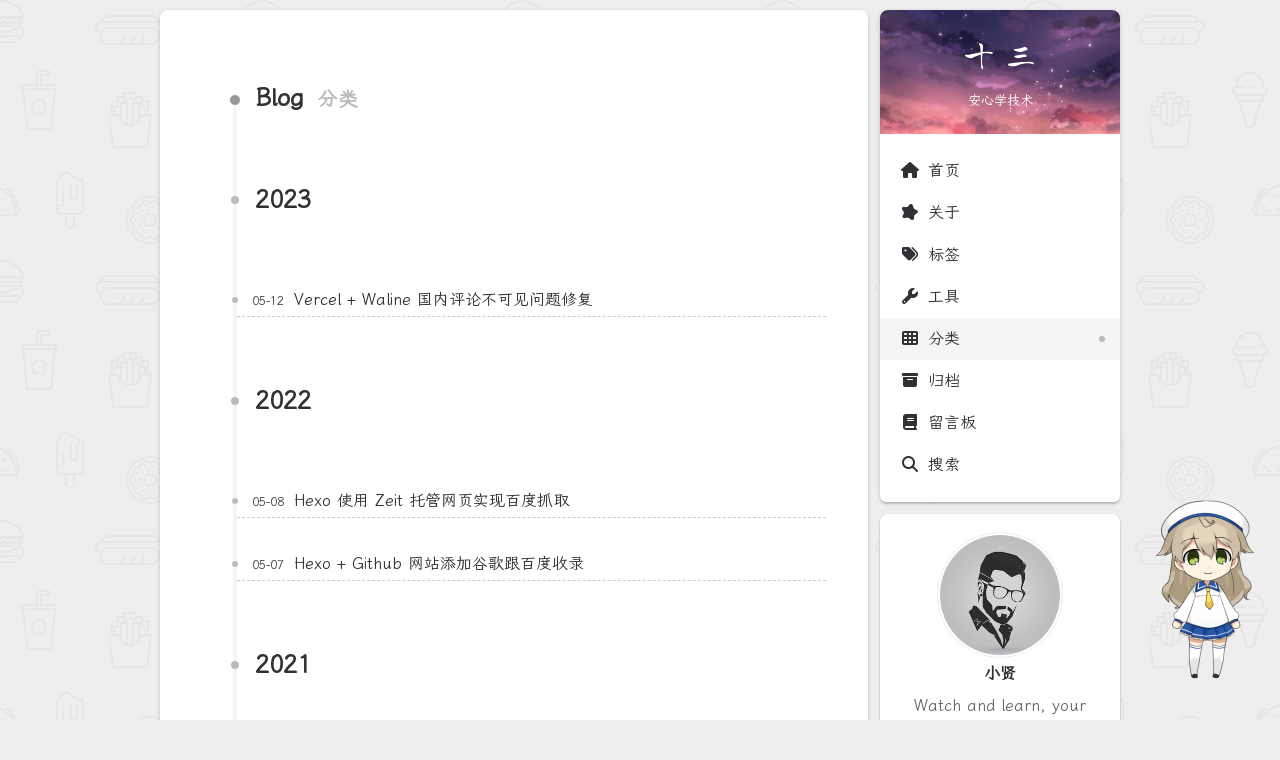

--- FILE ---
content_type: text/html; charset=utf-8
request_url: https://www.xianlongok.site/categories/Blog/
body_size: 4717
content:
<!DOCTYPE html><html lang="zh-CN"><head><meta charset="UTF-8"><meta name="viewport" content="width=device-width"><meta name="theme-color" content="#e7ddc8" media="(prefers-color-scheme: light)"><meta name="theme-color" content="#181c27" media="(prefers-color-scheme: dark)"><meta name="generator" content="Hexo 6.3.0"><link rel="preconnect" href="https://fonts.googleapis.com" crossorigin><link rel="preconnect" href="https://cdn.jsdelivr.net" crossorigin><link rel="apple-touch-icon" sizes="180x180" href="/./images/apple-touch-icon-next.png"><link rel="icon" type="image/png" sizes="32x32" href="/./images/favicon-32x32-next.png"><link rel="icon" type="image/png" sizes="16x16" href="/./images/favicon-16x16-next.png"><link rel="mask-icon" href="/./images/safari-pinned-tab-next.svg" color="#e7ddc8"><link rel="stylesheet" href="/css/main.css"><link rel="stylesheet" href="https://fonts.googleapis.com/css?family=LXGW:300,300italic,400,400italic,700,700italic%7CNoto+Serif+SC:300,300italic,400,400italic,700,700italic%7CLong+Cang:300,300italic,400,400italic,700,700italic&display=swap&subset=latin,latin-ext"><link rel="stylesheet" href="https://cdn.jsdelivr.net/npm/@fortawesome/fontawesome-free@6.4.0/css/all.min.css" integrity="sha256-HtsXJanqjKTc8vVQjO4YMhiqFoXkfBsjBWcX91T1jr8=" crossorigin="anonymous"><link rel="stylesheet" href="https://cdn.jsdelivr.net/npm/animate.css@3.1.1/animate.min.css" integrity="sha256-PR7ttpcvz8qrF57fur/yAx1qXMFJeJFiA6pSzWi0OIE=" crossorigin="anonymous"><link rel="stylesheet" href="https://cdn.jsdelivr.net/npm/@fancyapps/fancybox@3.5.7/dist/jquery.fancybox.min.css" integrity="sha256-Vzbj7sDDS/woiFS3uNKo8eIuni59rjyNGtXfstRzStA=" crossorigin="anonymous"><script class="next-config" data-name="main" type="application/json">{"hostname":"www.xianlongok.site","root":"/","images":"/blog/images/","scheme":"Gemini","darkmode":true,"version":"8.17.1","exturl":false,"sidebar":{"position":"right","display":"post","padding":18,"offset":12},"copycode":{"enable":true,"style":"mac"},"bookmark":{"enable":false,"color":"#222","save":"auto"},"mediumzoom":false,"lazyload":true,"pangu":true,"comments":{"style":"tabs","active":null,"storage":true,"lazyload":false,"nav":null},"stickytabs":true,"motion":{"enable":true,"async":true,"transition":{"menu_item":"fadeInDown","post_block":"fadeIn","post_header":null,"post_body":null,"coll_header":null,"sidebar":"fadeInDown"}},"prism":false,"i18n":{"placeholder":"搜索...","empty":"没有找到任何搜索结果：${query}","hits_time":"找到 ${hits} 个搜索结果（用时 ${time} 毫秒）","hits":"找到 ${hits} 个搜索结果"},"path":"/search.xml","localsearch":{"enable":true,"trigger":"auto","top_n_per_article":1,"unescape":false,"preload":false}}</script><script src="/js/config.js"></script><meta name="description" content="Watch and learn, your magic is mine!"><meta property="og:type" content="website"><meta property="og:title" content="十三"><meta property="og:url" content="https://www.xianlongok.site/categories/Blog/index.html"><meta property="og:site_name" content="十三"><meta property="og:description" content="Watch and learn, your magic is mine!"><meta property="og:locale" content="zh_CN"><meta property="article:author" content="小贤"><meta property="article:tag" content="Unity, UE4"><meta name="twitter:card" content="summary"><link rel="canonical" href="https://www.xianlongok.site/categories/Blog/"><script class="next-config" data-name="page" type="application/json">{"sidebar":"","isHome":false,"isPost":false,"lang":"zh-CN","comments":"","permalink":"","path":"categories/Blog/index.html","title":""}</script><script class="next-config" data-name="calendar" type="application/json">""</script><title>分类: Blog | 十三</title><script async src="https://www.googletagmanager.com/gtag/js?id=G-2Y4JGXG8FG"></script><script class="next-config" data-name="google_analytics" type="application/json">{"tracking_id":"G-2Y4JGXG8FG","only_pageview":false}</script><script src="/js/third-party/analytics/google-analytics.js"></script><noscript><link rel="stylesheet" href="/css/noscript.css"></noscript></head><body itemscope itemtype="http://schema.org/WebPage" class="use-motion"><div class="headband"></div><main class="main"><div class="column"><header class="header" itemscope itemtype="http://schema.org/WPHeader"><div class="site-brand-container"><div class="site-nav-toggle"><div class="toggle" aria-label="切换导航栏" role="button"><span class="toggle-line"></span> <span class="toggle-line"></span> <span class="toggle-line"></span></div></div><div class="site-meta"><a href="/" class="brand" rel="start"><i class="logo-line"></i><p class="site-title">十三</p><i class="logo-line"></i></a><p class="site-subtitle" itemprop="description">安心学技术</p></div><div class="site-nav-right"><div class="toggle popup-trigger" aria-label="搜索" role="button"><i class="fa fa-search fa-fw fa-lg"></i></div></div></div><nav class="site-nav"><ul class="main-menu menu"><li class="menu-item menu-item-home"><a href="/" rel="section"><i class="fas fa-home fa-fw"></i>首页</a></li><li class="menu-item menu-item-about"><a href="/about/" rel="section"><i class="fas fa-splotch fa-fw"></i>关于</a></li><li class="menu-item menu-item-tags"><a href="/tags/" rel="section"><i class="fas fa-tags fa-fw"></i>标签</a></li><li class="menu-item menu-item-tools"><a href="/tools/" rel="section"><i class="fas fa-wrench fa-fw"></i>工具</a></li><li class="menu-item menu-item-categories"><a href="/categories/" rel="section"><i class="fas fa-th fa-fw"></i>分类</a></li><li class="menu-item menu-item-archives"><a href="/archives/" rel="section"><i class="fas fa-archive fa-fw"></i>归档</a></li><li class="menu-item menu-item-guestbook"><a href="/guestbook/" rel="section"><i class="fas fa-book fa-fw"></i>留言板</a></li><li class="menu-item menu-item-search"><a role="button" class="popup-trigger"><i class="fa fa-search fa-fw"></i>搜索</a></li></ul></nav><div class="search-pop-overlay"><div class="popup search-popup"><div class="search-header"><span class="search-icon"><i class="fa fa-search"></i></span><div class="search-input-container"><input autocomplete="off" autocapitalize="off" maxlength="80" placeholder="搜索..." spellcheck="false" type="search" class="search-input"></div><span class="popup-btn-close" role="button"><i class="fa fa-times-circle"></i></span></div><div class="search-result-container no-result"><div class="search-result-icon"><i class="fa fa-spinner fa-pulse fa-5x"></i></div></div></div></div></header><aside class="sidebar"><div class="sidebar-inner sidebar-overview-active"><ul class="sidebar-nav"><li class="sidebar-nav-toc">文章目录</li><li class="sidebar-nav-overview">站点概览</li></ul><div class="sidebar-panel-container"><div class="post-toc-wrap sidebar-panel"></div><div class="site-overview-wrap sidebar-panel"><div class="site-author animated" itemprop="author" itemscope itemtype="http://schema.org/Person"><img class="site-author-image" itemprop="image" alt="小贤" src="/images/avatar.jpg"><p class="site-author-name" itemprop="name">小贤</p><div class="site-description" itemprop="description">Watch and learn, your magic is mine!</div></div><div class="site-state-wrap animated"><nav class="site-state"><div class="site-state-item site-state-posts"><a href="/archives/"><span class="site-state-item-count">25</span> <span class="site-state-item-name">日志</span></a></div><div class="site-state-item site-state-categories"><a href="/categories/"><span class="site-state-item-count">21</span> <span class="site-state-item-name">分类</span></a></div><div class="site-state-item site-state-tags"><a href="/tags/"><span class="site-state-item-count">38</span> <span class="site-state-item-name">标签</span></a></div></nav></div><div class="links-of-author animated"><span class="links-of-author-item"><a href="https://github.com/qq317423892" title="GitHub → https:&#x2F;&#x2F;github.com&#x2F;qq317423892" rel="noopener me" target="_blank"><i class="fab fa-github fa-fw"></i></a> </span><span class="links-of-author-item"><a href="mailto:xianlongok@163.com" title="E-Mail → mailto:xianlongok@163.com" rel="noopener me" target="_blank"><i class="fa fa-envelope fa-fw"></i></a></span></div></div></div><div class="back-to-top animated" role="button" aria-label="返回顶部"><i class="fa fa-arrow-up"></i> <span>0%</span></div></div><div class="sidebar-inner sidebar-blogroll"><div class="links-of-blogroll animated"><div class="links-of-blogroll-title"><i class="fa fa-globe fa-fw"></i> 链接</div><ul class="links-of-blogroll-list"><li class="links-of-blogroll-item"><a href="https://scorpioq.github.io/" title="https:&#x2F;&#x2F;scorpioq.github.io&#x2F;" rel="noopener" target="_blank">ScorpioQ</a></li><li class="links-of-blogroll-item"><a href="https://www.cnblogs.com/lastkiss/" title="https:&#x2F;&#x2F;www.cnblogs.com&#x2F;lastkiss&#x2F;" rel="noopener" target="_blank">邪妖怪のBlog</a></li></ul></div></div></aside></div><div class="main-inner category posts-collapse"><div class="post-block"><div class="post-content"><div class="collection-title"><h1 class="collection-header">Blog <small>分类</small></h1></div><div class="collection-year"><span class="collection-header">2023</span></div><article itemscope itemtype="http://schema.org/Article"><header class="post-header"><div class="post-meta-container"><time itemprop="dateCreated" datetime="2023-05-12T17:30:07+08:00" content="2023-05-12">05-12</time></div><div class="post-title"><a class="post-title-link" href="/post/54f20f49/" itemprop="url"><span itemprop="name">Vercel + Waline 国内评论不可见问题修复</span></a></div></header></article><div class="collection-year"><span class="collection-header">2022</span></div><article itemscope itemtype="http://schema.org/Article"><header class="post-header"><div class="post-meta-container"><time itemprop="dateCreated" datetime="2022-05-08T21:17:01+08:00" content="2022-05-08">05-08</time></div><div class="post-title"><a class="post-title-link" href="/post/5bf5a952/" itemprop="url"><span itemprop="name">Hexo 使用 Zeit 托管网页实现百度抓取</span></a></div></header></article><article itemscope itemtype="http://schema.org/Article"><header class="post-header"><div class="post-meta-container"><time itemprop="dateCreated" datetime="2022-05-07T16:50:55+08:00" content="2022-05-07">05-07</time></div><div class="post-title"><a class="post-title-link" href="/post/fe9b04dd/" itemprop="url"><span itemprop="name">Hexo + Github 网站添加谷歌跟百度收录</span></a></div></header></article><div class="collection-year"><span class="collection-header">2021</span></div><article itemscope itemtype="http://schema.org/Article"><header class="post-header"><div class="post-meta-container"><time itemprop="dateCreated" datetime="2021-03-21T12:52:30+08:00" content="2021-03-21">03-21</time></div><div class="post-title"><a class="post-title-link" href="/post/568ad23c/" itemprop="url"><span itemprop="name">第一次使用Github + Hexo搭建博客</span></a></div></header></article></div></div></div></main><footer class="footer"><div class="footer-inner"><div class="copyright">&copy; 2021 – <span itemprop="copyrightYear">2024</span> <span class="with-love"><i class="fas fa-heart"></i> </span><span class="author" itemprop="copyrightHolder">小贤</span></div><div class="wordcount"><span class="post-meta-item"><span class="post-meta-item-icon"><i class="fa fa-chart-line"></i> </span><span title="站点总字数">266k</span> </span><span class="post-meta-item"><span class="post-meta-item-icon"><i class="fa fa-coffee"></i> </span><span title="站点阅读时长">4:01</span></span></div><div class="powered"><a href="https://dlzhang.com" rel="noopener" target="_blank">小贤</a>使用 <a href="https://hexo.io" rel="noopener" target="_blank">Hexo</a> <a href="https://theme-next.js.org" rel="noopener" target="_blank">NexT</a> 设计搭建<div><a target="_blank" rel="noopener" href="https://beian.miit.gov.cn/">湘ICP备2023031638号</a></div></div></div></footer><div class="reading-progress-bar"></div><noscript><div class="noscript-warning">Theme NexT works best with JavaScript enabled</div></noscript><script src="https://cdn.jsdelivr.net/npm/animejs@3.2.1/lib/anime.min.js" integrity="sha256-XL2inqUJaslATFnHdJOi9GfQ60on8Wx1C2H8DYiN1xY=" crossorigin="anonymous"></script><script src="https://cdn.jsdelivr.net/npm/@next-theme/pjax@0.6.0/pjax.min.js" integrity="sha256-vxLn1tSKWD4dqbMRyv940UYw4sXgMtYcK6reefzZrao=" crossorigin="anonymous"></script><script src="https://cdn.jsdelivr.net/npm/jquery@3.7.0/dist/jquery.min.js" integrity="sha256-2Pmvv0kuTBOenSvLm6bvfBSSHrUJ+3A7x6P5Ebd07/g=" crossorigin="anonymous"></script><script src="https://cdn.jsdelivr.net/npm/@fancyapps/fancybox@3.5.7/dist/jquery.fancybox.min.js" integrity="sha256-yt2kYMy0w8AbtF89WXb2P1rfjcP/HTHLT7097U8Y5b8=" crossorigin="anonymous"></script><script src="https://cdn.jsdelivr.net/npm/lozad@1.16.0/dist/lozad.min.js" integrity="sha256-mOFREFhqmHeQbXpK2lp4nA3qooVgACfh88fpJftLBbc=" crossorigin="anonymous"></script><script src="https://cdn.jsdelivr.net/npm/pangu@4.0.7/dist/browser/pangu.min.js" integrity="sha256-j+yj56cdEY2CwkVtGyz18fNybFGpMGJ8JxG3GSyO2+I=" crossorigin="anonymous"></script><script src="/js/comments.js"></script><script src="/js/utils.js"></script><script src="/js/motion.js"></script><script src="/js/next-boot.js"></script><script src="/js/pjax.js"></script><script src="https://cdn.jsdelivr.net/npm/hexo-generator-searchdb@1.4.1/dist/search.js" integrity="sha256-1kfA5uHPf65M5cphT2dvymhkuyHPQp5A53EGZOnOLmc=" crossorigin="anonymous"></script><script src="/js/third-party/search/local-search.js"></script><script src="/js/third-party/fancybox.js"></script><script class="next-config" data-name="leancloud_visitors" type="application/json">{"enable":true,"app_id":"dkLUcqHORjRdwQiwRPJMs00N-gzGzoHsz","app_key":"EhWnaex3YyY7bQysJ2SFnukE","server_url":null,"security":false}</script><script src="/js/third-party/statistics/lean-analytics.js"></script><script class="next-config" data-name="enableMath" type="application/json">false</script><script class="next-config" data-name="mathjax" type="application/json">{"enable":true,"tags":"ams","js":{"url":"https://cdn.jsdelivr.net/npm/mathjax@3.2.2/es5/tex-mml-chtml.js","integrity":"sha256-MASABpB4tYktI2Oitl4t+78w/lyA+D7b/s9GEP0JOGI="}}</script><script src="/js/third-party/math/mathjax.js"></script><script src="/live2dw/lib/L2Dwidget.min.js?094cbace49a39548bed64abff5988b05"></script><script>L2Dwidget.init({"pluginRootPath":"live2dw/","pluginJsPath":"lib/","pluginModelPath":"assets/","tagMode":false,"log":false,"model":{"jsonPath":"/live2dw/assets/koharu.model.json"},"display":{"position":"right","width":150,"height":300},"mobile":{"show":false}});</script></body></html>

--- FILE ---
content_type: text/css; charset=utf-8
request_url: https://www.xianlongok.site/css/main.css
body_size: 13505
content:
:root{--body-bg-color:#eee;--content-bg-color:#fff;--card-bg-color:#f5f5f5;--text-color:#313135;--blockquote-color:#666;--link-color:#313135;--link-hover-color:#0f6fbe;--brand-color:#fff;--brand-hover-color:#fff;--table-row-odd-bg-color:#f4f5f7;--table-row-hover-bg-color:#f5f5f5;--menu-item-bg-color:#f5f5f5;--theme-color:#e7ddc8;--btn-default-bg:#3f5973;--btn-default-color:#555;--btn-default-border-color:#555;--btn-default-hover-bg:#0f6fbe;--btn-default-hover-color:#fff;--btn-default-hover-border-color:#222;--highlight-background:#f4f5f7;--highlight-foreground:#444;--highlight-gutter-background:#e1e1e1;--highlight-gutter-foreground:#555;color-scheme:light}@media (prefers-color-scheme:dark){:root{--body-bg-color:#181c27;--content-bg-color:#252d38;--card-bg-color:#555;--text-color:#d9dad3;--blockquote-color:#bbb;--link-color:#d9dad3;--link-hover-color:#5fb1dd;--brand-color:#ddd;--brand-hover-color:#ddd;--table-row-odd-bg-color:#2f3947;--table-row-hover-bg-color:#363636;--menu-item-bg-color:#3e4b5e;--theme-color:#181c27;--btn-default-bg:#222;--btn-default-color:#ccc;--btn-default-border-color:#555;--btn-default-hover-bg:#666;--btn-default-hover-color:#ccc;--btn-default-hover-border-color:#666;--highlight-background:#3c495b;--highlight-foreground:#fff;--highlight-gutter-background:#323131;--highlight-gutter-foreground:#e8e8e8;color-scheme:dark}img{opacity:.75}img:hover{opacity:.9}iframe{color-scheme:light}}html{line-height:1.15;-webkit-text-size-adjust:100%}body{margin:0}main{display:block}h1{font-size:2em;margin:.67em 0}hr{box-sizing:content-box;height:0;overflow:visible}pre{font-family:monospace,monospace;font-size:1em}a{background:0 0}abbr[title]{border-bottom:none;text-decoration:underline;text-decoration:underline dotted}b,strong{font-weight:bolder}code,kbd,samp{font-family:monospace,monospace;font-size:1em}small{font-size:80%}sub,sup{font-size:75%;line-height:0;position:relative;vertical-align:baseline}sub{bottom:-.25em}sup{top:-.5em}img{border-style:none}button,input,optgroup,select,textarea{font-family:inherit;font-size:100%;line-height:1.15;margin:0}button,input{overflow:visible}button,select{text-transform:none}[type=button],[type=reset],[type=submit],button{-webkit-appearance:button}[type=button]::-moz-focus-inner,[type=reset]::-moz-focus-inner,[type=submit]::-moz-focus-inner,button::-moz-focus-inner{border-style:none;padding:0}[type=button]:-moz-focusring,[type=reset]:-moz-focusring,[type=submit]:-moz-focusring,button:-moz-focusring{outline:1px dotted ButtonText}fieldset{padding:.35em .75em .625em}legend{box-sizing:border-box;color:inherit;display:table;max-width:100%;padding:0;white-space:normal}progress{vertical-align:baseline}textarea{overflow:auto}[type=checkbox],[type=radio]{box-sizing:border-box;padding:0}[type=number]::-webkit-inner-spin-button,[type=number]::-webkit-outer-spin-button{height:auto}[type=search]{outline-offset:-2px;-webkit-appearance:textfield}[type=search]::-webkit-search-decoration{-webkit-appearance:none}::-webkit-file-upload-button{font:inherit;-webkit-appearance:button}details{display:block}summary{display:list-item}template{display:none}[hidden]{display:none}::selection{background:#262a30;color:#eee}body,html{height:100%}body{background:var(--body-bg-color);box-sizing:border-box;color:var(--text-color);font-family:LXGW,Noto Serif SC,'PingFang SC','Microsoft YaHei',sans-serif;font-size:1em;line-height:2;min-height:100%;position:relative;transition:padding .2s ease-in-out}h1,h2,h3,h4,h5,h6{font-family:LXGW,Noto Serif SC,'PingFang SC','Microsoft YaHei',sans-serif;font-weight:700;line-height:1.5;margin:30px 0 15px}h1{font-size:1.355em}h2{font-size:1.23em}h3{font-size:1.105em}h4{font-size:.98em}h5{font-size:.855em}h6{font-size:.73em}p{margin:0 0 20px}a{border-bottom:1px solid #999;color:var(--link-color);cursor:pointer;outline:0;text-decoration:none;overflow-wrap:break-word}a:hover{border-bottom-color:var(--link-hover-color);color:var(--link-hover-color)}embed,iframe,img,video{display:block;margin-left:auto;margin-right:auto;max-width:100%}hr{background-image:repeating-linear-gradient(-45deg,#ddd,#ddd 4px,transparent 4px,transparent 8px);border:0;height:3px;margin:40px 0}blockquote{border-left:4px solid #ddd;color:var(--blockquote-color);margin:0;padding:0 15px}blockquote cite::before{content:'-';padding:0 5px}dt{font-weight:700}dd{margin:0;padding:0}.table-container{overflow:auto}table{border-collapse:collapse;border-spacing:0;font-size:.875em;margin:0 0 20px;width:100%}tbody tr:nth-of-type(odd){background:var(--table-row-odd-bg-color)}tbody tr:hover{background:var(--table-row-hover-bg-color)}caption,td,th{padding:8px}td,th{border:1px solid #ddd;border-bottom:3px solid #ddd}th{font-weight:700;padding-bottom:10px}td{border-bottom-width:1px}.btn{background:var(--btn-default-bg);border:2px solid var(--btn-default-border-color);border-radius:2px;color:var(--btn-default-color);display:inline-block;font-size:.875em;line-height:2;padding:0 20px;transition:background-color .2s ease-in-out}.btn:hover{background:var(--btn-default-hover-bg);border-color:var(--btn-default-hover-border-color);color:var(--btn-default-hover-color)}.btn+.btn{margin:0 0 8px 8px}.btn .fa-fw{text-align:left;width:1.285714285714286em}.toggle{line-height:0}.toggle .toggle-line{background:#fff;display:block;height:2px;left:0;position:relative;top:0;transition:all .4s;width:100%}.toggle .toggle-line:first-child{margin-top:1px}.toggle .toggle-line:not(:first-child){margin-top:4px}.toggle.toggle-arrow :first-child{top:2px;transform:rotate(-45deg);width:50%}.toggle.toggle-arrow :last-child{top:-2px;transform:rotate(45deg);width:50%}.toggle.toggle-close :nth-child(2){opacity:0}.toggle.toggle-close :first-child{top:6px;transform:rotate(-45deg)}.toggle.toggle-close :last-child{top:-6px;transform:rotate(45deg)}code[class*=language-],pre[class*=language-]{color:#000;background:0 0;text-shadow:0 1px #fff;font-family:Consolas,Monaco,'Andale Mono','Ubuntu Mono',monospace;font-size:1em;text-align:left;white-space:pre;word-spacing:normal;word-break:normal;word-wrap:normal;line-height:1.5;-moz-tab-size:4;-o-tab-size:4;tab-size:4;-webkit-hyphens:none;-moz-hyphens:none;-ms-hyphens:none;hyphens:none}code[class*=language-] ::-moz-selection,code[class*=language-]::-moz-selection,pre[class*=language-] ::-moz-selection,pre[class*=language-]::-moz-selection{text-shadow:none;background:#b3d4fc}code[class*=language-] ::selection,code[class*=language-]::selection,pre[class*=language-] ::selection,pre[class*=language-]::selection{text-shadow:none;background:#b3d4fc}@media print{code[class*=language-],pre[class*=language-]{text-shadow:none}}pre[class*=language-]{padding:1em;margin:.5em 0;overflow:auto}:not(pre)>code[class*=language-],pre[class*=language-]{background:#f5f2f0}:not(pre)>code[class*=language-]{padding:.1em;border-radius:.3em;white-space:normal}.token.cdata,.token.comment,.token.doctype,.token.prolog{color:#708090}.token.punctuation{color:#999}.token.namespace{opacity:.7}.token.boolean,.token.constant,.token.deleted,.token.number,.token.property,.token.symbol,.token.tag{color:#905}.token.attr-name,.token.builtin,.token.char,.token.inserted,.token.selector,.token.string{color:#690}.language-css .token.string,.style .token.string,.token.entity,.token.operator,.token.url{color:#9a6e3a;background:hsla(0,0%,100%,.5)}.token.atrule,.token.attr-value,.token.keyword{color:#07a}.token.class-name,.token.function{color:#dd4a68}.token.important,.token.regex,.token.variable{color:#e90}.token.bold,.token.important{font-weight:700}.token.italic{font-style:italic}.token.entity{cursor:help}pre[class*=language-].line-numbers{position:relative;padding-left:3.8em;counter-reset:linenumber}pre[class*=language-].line-numbers>code{position:relative;white-space:inherit}.line-numbers .line-numbers-rows{position:absolute;pointer-events:none;top:0;font-size:100%;left:-3.8em;width:3em;letter-spacing:-1px;border-right:1px solid #999;-webkit-user-select:none;-moz-user-select:none;-ms-user-select:none;user-select:none}.line-numbers-rows>span{display:block;counter-increment:linenumber}.line-numbers-rows>span:before{content:counter(linenumber);color:#999;display:block;padding-right:.8em;text-align:right}@media (prefers-color-scheme:dark){code[class*=language-],pre[class*=language-]{color:#f8f8f2;background:0 0;text-shadow:0 1px rgba(0,0,0,.3);font-family:Consolas,Monaco,'Andale Mono','Ubuntu Mono',monospace;font-size:1em;text-align:left;white-space:pre;word-spacing:normal;word-break:normal;word-wrap:normal;line-height:1.5;-moz-tab-size:4;-o-tab-size:4;tab-size:4;-webkit-hyphens:none;-moz-hyphens:none;-ms-hyphens:none;hyphens:none}pre[class*=language-]{padding:1em;margin:.5em 0;overflow:auto;border-radius:.3em}:not(pre)>code[class*=language-],pre[class*=language-]{background:#272822}:not(pre)>code[class*=language-]{padding:.1em;border-radius:.3em;white-space:normal}.token.cdata,.token.comment,.token.doctype,.token.prolog{color:#8292a2}.token.punctuation{color:#f8f8f2}.token.namespace{opacity:.7}.token.constant,.token.deleted,.token.property,.token.symbol,.token.tag{color:#f92672}.token.boolean,.token.number{color:#ae81ff}.token.attr-name,.token.builtin,.token.char,.token.inserted,.token.selector,.token.string{color:#a6e22e}.language-css .token.string,.style .token.string,.token.entity,.token.operator,.token.url,.token.variable{color:#f8f8f2}.token.atrule,.token.attr-value,.token.class-name,.token.function{color:#e6db74}.token.keyword{color:#66d9ef}.token.important,.token.regex{color:#fd971f}.token.bold,.token.important{font-weight:700}.token.italic{font-style:italic}.token.entity{cursor:help}}.highlight:hover .copy-btn,pre:hover .copy-btn{opacity:1}figure.highlight .table-container{position:relative}.copy-btn{color:#333;cursor:pointer;line-height:1.6;opacity:0;padding:2px 6px;position:absolute;transition:opacity .2s ease-in-out;color:var(--highlight-foreground);font-size:14px;right:0;top:2px}figure.highlight{border-radius:5px;box-shadow:0 10px 30px 0 rgba(0,0,0,.4);padding-top:30px}figure.highlight .table-container{border-radius:0 0 5px 5px}figure.highlight::before{background:#fc625d;box-shadow:20px 0 #fdbc40,40px 0 #35cd4b;left:12px;margin-top:-20px;position:absolute;border-radius:50%;content:' ';height:12px;width:12px}code,figure.highlight,kbd,pre{background:var(--highlight-background);color:var(--highlight-foreground)}figure.highlight,pre{line-height:1.6;margin:0 auto 20px}figure.highlight figcaption,pre .caption,pre figcaption{background:var(--highlight-gutter-background);color:var(--highlight-foreground);display:flow-root;font-size:.875em;line-height:1.2;padding:.5em}figure.highlight figcaption a,pre .caption a,pre figcaption a{color:var(--highlight-foreground);float:right}figure.highlight figcaption a:hover,pre .caption a:hover,pre figcaption a:hover{border-bottom-color:var(--highlight-foreground)}code,pre{font-family:Consolas,Monaco,'Andale Mono','Ubuntu Mono',monospace,consolas,Menlo,monospace,'PingFang SC','Microsoft YaHei'}code{border-radius:3px;font-size:.875em;padding:2px 4px;overflow-wrap:break-word}kbd{border:2px solid #ccc;border-radius:.2em;box-shadow:.1em .1em .2em rgba(0,0,0,.1);font-family:inherit;padding:.1em .3em;white-space:nowrap}figure.highlight{overflow:auto;position:relative}figure.highlight pre{border:0;margin:0;padding:10px 0}figure.highlight table{border:0;margin:0;width:auto}figure.highlight td{border:0;padding:0}figure.highlight .gutter{-moz-user-select:none;-ms-user-select:none;-webkit-user-select:none;user-select:none}figure.highlight .gutter pre{background:var(--highlight-gutter-background);color:var(--highlight-gutter-foreground);padding-left:10px;padding-right:10px;text-align:right}figure.highlight .code pre{padding-left:10px;width:100%}figure.highlight .marked{background:rgba(0,0,0,.3)}pre .caption,pre figcaption{margin-bottom:10px}.gist table{width:auto}.gist table td{border:0}pre{overflow:auto;padding:10px;position:relative}pre code{background:0 0;padding:0;text-shadow:none}.blockquote-center{border-left:0;margin:40px 0;padding:0;position:relative;text-align:center}.blockquote-center::after,.blockquote-center::before{left:0;line-height:1;opacity:.6;position:absolute;width:100%}.blockquote-center::before{border-top:1px solid #ccc;text-align:left;top:-20px;content:'\f10d';font-family:'Font Awesome 6 Free';font-weight:900}.blockquote-center::after{border-bottom:1px solid #ccc;bottom:-20px;text-align:right;content:'\f10e';font-family:'Font Awesome 6 Free';font-weight:900}.blockquote-center div,.blockquote-center p{text-align:center}.group-picture{margin-bottom:20px}.group-picture .group-picture-row{display:flex;gap:3px;margin-bottom:3px}.group-picture .group-picture-column{flex:1}.group-picture .group-picture-column img{height:100%;margin:0;object-fit:cover;width:100%}.post-body .label{color:#313135;padding:0 2px}.post-body .label.default{background:#f0f0f0}.post-body .label.primary{background:#efe6f7}.post-body .label.info{background:#e5f2f8}.post-body .label.success{background:#e7f4e9}.post-body .label.warning{background:#fcf6e1}.post-body .label.danger{background:#fae8eb}.post-body .link-grid{display:grid;grid-gap:1.5rem;gap:1.5rem;grid-template-columns:1fr 1fr;margin-bottom:20px;padding:1rem}@media (max-width:767px){.post-body .link-grid{grid-template-columns:1fr}}.post-body .link-grid .link-grid-container{border:solid #ddd;box-shadow:1rem 1rem .5rem rgba(0,0,0,.5);min-height:5rem;min-width:0;padding:.5rem;position:relative;transition:background .3s}.post-body .link-grid .link-grid-container:hover{animation:next-shake .5s;background:var(--card-bg-color)}.post-body .link-grid .link-grid-container:active{box-shadow:.5rem .5rem .25rem rgba(0,0,0,.5);transform:translate(.2rem,.2rem)}.post-body .link-grid .link-grid-container .link-grid-image{border:1px solid #ddd;border-radius:50%;box-sizing:border-box;height:5rem;padding:3px;position:absolute;width:5rem}.post-body .link-grid .link-grid-container p{margin:0 1rem 0 6rem}.post-body .link-grid .link-grid-container p:first-of-type{font-size:1.2em}.post-body .link-grid .link-grid-container p:last-of-type{font-size:.8em;line-height:1.3rem;opacity:.7}.post-body .link-grid .link-grid-container a{border:0;height:100%;left:0;position:absolute;top:0;width:100%}@keyframes next-shake{0%{transform:translate(1pt,1pt) rotate(0)}10%{transform:translate(-1pt,-2pt) rotate(-1deg)}20%{transform:translate(-3pt,0) rotate(1deg)}30%{transform:translate(3pt,2pt) rotate(0)}40%{transform:translate(1pt,-1pt) rotate(1deg)}50%{transform:translate(-1pt,2pt) rotate(-1deg)}60%{transform:translate(-3pt,1pt) rotate(0)}70%{transform:translate(3pt,1pt) rotate(-1deg)}80%{transform:translate(-1pt,-1pt) rotate(1deg)}90%{transform:translate(1pt,2pt) rotate(0)}100%{transform:translate(1pt,-2pt) rotate(-1deg)}}.post-body .note{border-radius:3px;margin-bottom:20px;padding:1em;position:relative;background:#f9f9f9;border:initial;border-left:3px solid #eee}.post-body .note summary{cursor:pointer;outline:0}.post-body .note summary p{display:inline}.post-body .note h2,.post-body .note h3,.post-body .note h4,.post-body .note h5,.post-body .note h6{border-bottom:initial;margin:0;padding-top:0}.post-body .note :first-child{margin-top:0}.post-body .note :last-child{margin-bottom:0}.post-body .note:not(.no-icon){padding-left:2.5em}.post-body .note:not(.no-icon)::before{font-size:1.5em;left:.3em;position:absolute;top:calc(50% - 1em)}.post-body .note.default{background:#f7f7f7;border-left-color:#777}@media (prefers-color-scheme:dark){.post-body .note.default{background:#2e313b}}.post-body .note.default h2,.post-body .note.default h3,.post-body .note.default h4,.post-body .note.default h5,.post-body .note.default h6{color:#777}.post-body .note.default:not(.no-icon)::before{content:'\f0a9';font-family:'Font Awesome 6 Free';font-weight:900;color:#777}.post-body .note.primary{background:#f5f0fa;border-left-color:#6f42c1}@media (prefers-color-scheme:dark){.post-body .note.primary{background:#2e313c}}.post-body .note.primary h2,.post-body .note.primary h3,.post-body .note.primary h4,.post-body .note.primary h5,.post-body .note.primary h6{color:#6f42c1}.post-body .note.primary:not(.no-icon)::before{content:'\f055';font-family:'Font Awesome 6 Free';font-weight:900;color:#6f42c1}.post-body .note.info{background:#eef7fa;border-left-color:#428bca}@media (prefers-color-scheme:dark){.post-body .note.info{background:#2d313c}}.post-body .note.info h2,.post-body .note.info h3,.post-body .note.info h4,.post-body .note.info h5,.post-body .note.info h6{color:#428bca}.post-body .note.info:not(.no-icon)::before{content:'\f05a';font-family:'Font Awesome 6 Free';font-weight:900;color:#428bca}.post-body .note.success{background:#eff8f0;border-left-color:#5cb85c}@media (prefers-color-scheme:dark){.post-body .note.success{background:#2d313b}}.post-body .note.success h2,.post-body .note.success h3,.post-body .note.success h4,.post-body .note.success h5,.post-body .note.success h6{color:#5cb85c}.post-body .note.success:not(.no-icon)::before{content:'\f058';font-family:'Font Awesome 6 Free';font-weight:900;color:#5cb85c}.post-body .note.warning{background:#fdf8ea;border-left-color:#f0ad4e}@media (prefers-color-scheme:dark){.post-body .note.warning{background:#2e313a}}.post-body .note.warning h2,.post-body .note.warning h3,.post-body .note.warning h4,.post-body .note.warning h5,.post-body .note.warning h6{color:#f0ad4e}.post-body .note.warning:not(.no-icon)::before{content:'\f06a';font-family:'Font Awesome 6 Free';font-weight:900;color:#f0ad4e}.post-body .note.danger{background:#fcf1f2;border-left-color:#d9534f}@media (prefers-color-scheme:dark){.post-body .note.danger{background:#2e313b}}.post-body .note.danger h2,.post-body .note.danger h3,.post-body .note.danger h4,.post-body .note.danger h5,.post-body .note.danger h6{color:#d9534f}.post-body .note.danger:not(.no-icon)::before{content:'\f056';font-family:'Font Awesome 6 Free';font-weight:900;color:#d9534f}.post-body .tabs{margin-bottom:20px}.post-body .tabs,.tabs-comment{padding-top:10px}.post-body .tabs ul.nav-tabs,.tabs-comment ul.nav-tabs{background:var(--content-bg-color);display:flex;display:flex;flex-wrap:wrap;justify-content:center;margin:0;padding:0;position:-webkit-sticky;position:sticky;top:0;z-index:5}@media (max-width:413px){.post-body .tabs ul.nav-tabs,.tabs-comment ul.nav-tabs{display:block;margin-bottom:5px}}.post-body .tabs ul.nav-tabs li.tab,.tabs-comment ul.nav-tabs li.tab{border-bottom:1px solid #ddd;border-left:1px solid transparent;border-right:1px solid transparent;border-radius:0 0 0 0;border-top:3px solid transparent;flex-grow:1;list-style-type:none;transition:all .2s ease-out}@media (max-width:413px){.post-body .tabs ul.nav-tabs li.tab,.tabs-comment ul.nav-tabs li.tab{border-bottom:1px solid transparent;border-left:3px solid transparent;border-right:1px solid transparent;border-top:1px solid transparent}}@media (max-width:413px){.post-body .tabs ul.nav-tabs li.tab,.tabs-comment ul.nav-tabs li.tab{border-radius:0}}.post-body .tabs ul.nav-tabs li.tab a,.tabs-comment ul.nav-tabs li.tab a{border-bottom:initial;display:block;line-height:1.8;padding:.25em .75em;text-align:center;transition:all .2s ease-out}.post-body .tabs ul.nav-tabs li.tab a i,.tabs-comment ul.nav-tabs li.tab a i{width:1.285714285714286em}.post-body .tabs ul.nav-tabs li.tab.active,.tabs-comment ul.nav-tabs li.tab.active{border-bottom-color:transparent;border-left-color:#ddd;border-right-color:#ddd;border-top-color:#fc6423}@media (max-width:413px){.post-body .tabs ul.nav-tabs li.tab.active,.tabs-comment ul.nav-tabs li.tab.active{border-bottom-color:#ddd;border-left-color:#fc6423;border-right-color:#ddd;border-top-color:#ddd}}.post-body .tabs ul.nav-tabs li.tab.active a,.tabs-comment ul.nav-tabs li.tab.active a{cursor:default}.post-body .tabs .tab-content,.tabs-comment .tab-content{border:1px solid #ddd;border-radius:0 0 0 0;border-top-color:transparent}@media (max-width:413px){.post-body .tabs .tab-content,.tabs-comment .tab-content{border-radius:0;border-top-color:#ddd}}.post-body .tabs .tab-content .tab-pane,.tabs-comment .tab-content .tab-pane{padding:20px 20px 0}.post-body .tabs .tab-content .tab-pane:not(.active),.tabs-comment .tab-content .tab-pane:not(.active){display:none}.pagination .next,.pagination .page-number,.pagination .prev,.pagination .space{display:inline-block;margin:-1px 10px 0;padding:0 10px}@media (max-width:767px){.pagination .next,.pagination .page-number,.pagination .prev,.pagination .space{margin:0 5px}}.pagination .page-number.current{background:#ccc;border-color:#ccc;color:var(--content-bg-color)}.pagination{border-top:1px solid #eee;margin:120px 0 0;text-align:center}.pagination .next,.pagination .page-number,.pagination .prev{border-bottom:0;border-top:1px solid #eee;transition:border-color .2s ease-in-out}.pagination .next:hover,.pagination .page-number:hover,.pagination .prev:hover{border-top-color:var(--link-hover-color)}@media (max-width:767px){.pagination{border-top:0}.pagination .next,.pagination .page-number,.pagination .prev{border-bottom:1px solid #eee;border-top:0}.pagination .next:hover,.pagination .page-number:hover,.pagination .prev:hover{border-bottom-color:var(--link-hover-color)}}.pagination .space{margin:0;padding:0}.comments{margin-top:60px;overflow:hidden}.comment-button-group{display:flex;display:flex;flex-wrap:wrap;justify-content:center;justify-content:center;margin:1em 0}.comment-button-group .comment-button{margin:.1em .2em}.comment-button-group .comment-button.active{background:var(--btn-default-hover-bg);border-color:var(--btn-default-hover-border-color);color:var(--btn-default-hover-color)}.comment-position{display:none}.comment-position.active{display:block}.tabs-comment{margin-top:4em;padding-top:0}.tabs-comment .comments{margin-top:0;padding-top:0}.headband{background:var(--theme-color);height:3px}@media (max-width:991px){.headband{display:none}}.site-brand-container{display:flex;flex-shrink:0;padding:0 10px}.use-motion .column,.use-motion .site-brand-container .toggle{opacity:0}.site-meta{flex-grow:1;text-align:center}@media (max-width:767px){.site-meta{text-align:center}}.custom-logo-image{margin-top:20px}@media (max-width:991px){.custom-logo-image{display:none}}.brand{border-bottom:0;color:var(--brand-color);display:inline-block;padding:0}.brand:hover{color:var(--brand-hover-color)}.site-title{font-family:Long Cang,LXGW,Noto Serif SC,'PingFang SC','Microsoft YaHei',sans-serif;font-size:2em;font-weight:400;line-height:1.5;margin:0}.site-subtitle{color:#ddd;font-size:.8125em;margin:10px 10px 0}.use-motion .custom-logo-image,.use-motion .site-subtitle,.use-motion .site-title{opacity:0;position:relative;top:-10px}.site-nav-right,.site-nav-toggle{display:none}@media (max-width:767px){.site-nav-right,.site-nav-toggle{display:flex;flex-direction:column;justify-content:center}}.site-nav-right .toggle,.site-nav-toggle .toggle{color:var(--text-color);padding:10px;width:22px}.site-nav-right .toggle .toggle-line,.site-nav-toggle .toggle .toggle-line{background:var(--text-color);border-radius:1px}@media (max-width:767px){.site-nav{--scroll-height:0;height:0;overflow:hidden;transition:.2s ease-in-out;transition-property:height,visibility;visibility:hidden}body:not(.site-nav-on) .site-nav .animated{animation:none}body.site-nav-on .site-nav{height:var(--scroll-height);visibility:unset}}.menu{margin:0;padding:1em 0;text-align:center}.menu-item{display:inline-block;list-style:none;margin:0 10px}@media (max-width:767px){.menu-item{display:block;margin-top:10px}.menu-item.menu-item-search{display:none}}.menu-item a{border-bottom:0;display:block;font-size:.8125em;transition:border-color .2s ease-in-out}.menu-item a.menu-item-active,.menu-item a:hover{background:var(--menu-item-bg-color)}.menu-item .fa,.menu-item .fab,.menu-item .far,.menu-item .fas{margin-right:8px}.menu-item .badge{display:inline-block;font-weight:700;line-height:1;margin-left:.35em;margin-top:.35em;text-align:center;white-space:nowrap}@media (max-width:767px){.menu-item .badge{float:right;margin-left:0}}.use-motion .menu-item{visibility:hidden}.sidebar-inner{color:#999;padding:18px 10px;text-align:center;display:flex;flex-direction:column;justify-content:center}.cc-license .cc-opacity{border-bottom:0;opacity:.7}.cc-license .cc-opacity:hover{opacity:.9}.cc-license img{display:inline-block}.site-author-image{border:1px solid #eee;max-width:120px;padding:2px;border-radius:50%;transition:transform 1s ease-out}.site-author-image:hover{transform:rotateZ(360deg)}.site-author-name{color:var(--text-color);font-weight:600;margin:0}.site-description{color:#999;font-size:.8125em;margin-top:0}.links-of-author a{font-size:.8125em}.sidebar .sidebar-button:not(:first-child){margin-top:15px}.sidebar .sidebar-button button{background:0 0;color:#fc6423;cursor:pointer;line-height:2;padding:0 15px;border:1px solid #fc6423;border-radius:4px}.sidebar .sidebar-button button:hover{background:#fc6423;color:#fff}.sidebar .sidebar-button button .fa,.sidebar .sidebar-button button .fab,.sidebar .sidebar-button button .far,.sidebar .sidebar-button button .fas{margin-right:5px}.links-of-blogroll{font-size:.8125em}.links-of-blogroll-title{font-size:.875em;font-weight:600}.links-of-blogroll-list{list-style:none;margin:0;padding:0}.sidebar-nav{font-size:.875em;height:0;margin:0;overflow:hidden;padding-left:0;pointer-events:none;transition:.2s ease-in-out;transition-property:height,visibility;visibility:hidden}.sidebar-nav-active .sidebar-nav{height:calc(2em + 1px);pointer-events:unset;visibility:unset}.sidebar-nav li{border-bottom:1px solid transparent;color:var(--text-color);cursor:pointer;display:inline-block;transition:.2s ease-in-out;transition-property:border-bottom-color,color}.sidebar-nav li.sidebar-nav-overview{margin-left:10px}.sidebar-nav li:hover{color:#fc6423}.sidebar-overview-active .sidebar-nav-overview,.sidebar-toc-active .sidebar-nav-toc{border-bottom-color:#fc6423;color:#fc6423;transition-delay:0.2s}.sidebar-overview-active .sidebar-nav-overview:hover,.sidebar-toc-active .sidebar-nav-toc:hover{color:#fc6423}.sidebar-panel-container{align-items:start;display:grid;flex:1;overflow-x:hidden;overflow-y:auto;padding-top:0;transition:padding-top .2s ease-in-out}.sidebar-nav-active .sidebar-panel-container{padding-top:20px}.sidebar-panel{animation:deactivate-sidebar-panel .2s ease-in-out;grid-area:1/1;height:0;opacity:0;overflow:hidden;pointer-events:none;transform:translateY(0);transition:.2s ease-in-out;transition-delay:0s;transition-property:opacity,transform,visibility;visibility:hidden}.sidebar-nav-active .sidebar-panel,.sidebar-overview-active .sidebar-panel.post-toc-wrap{transform:translateY(-20px)}.sidebar-overview-active:not(.sidebar-nav-active) .sidebar-panel.post-toc-wrap{transition-delay:0s,0.2s,0s}.sidebar-overview-active .sidebar-panel.site-overview-wrap,.sidebar-toc-active .sidebar-panel.post-toc-wrap{animation-name:activate-sidebar-panel;height:auto;opacity:1;pointer-events:unset;transform:translateY(0);transition-delay:0.2s,0.2s,0s;visibility:unset}.sidebar-panel.site-overview-wrap{display:flex;flex-direction:column;justify-content:center;gap:10px;justify-content:flex-start}@keyframes deactivate-sidebar-panel{from{height:var(--inactive-panel-height,0)}to{height:var(--active-panel-height,0)}}@keyframes activate-sidebar-panel{from{height:var(--inactive-panel-height,auto)}to{height:var(--active-panel-height,auto)}}.sidebar-toggle{bottom:61px;height:16px;padding:5px;width:16px;background:#222;cursor:pointer;opacity:.6;position:fixed;z-index:30;left:30px}@media (max-width:991px){.sidebar-toggle{left:20px}}.sidebar-toggle:hover{opacity:.8}@media (max-width:991px){.sidebar-toggle{opacity:.8}}.sidebar-toggle:hover .toggle-line{background:#fc6423}@media (any-hover:hover){body:not(.sidebar-active) .sidebar-toggle:hover :first-child{top:2px;transform:rotate(-45deg);width:50%}body:not(.sidebar-active) .sidebar-toggle:hover :last-child{top:-2px;transform:rotate(45deg);width:50%}}.sidebar-active .sidebar-toggle :nth-child(2){opacity:0}.sidebar-active .sidebar-toggle :first-child{top:6px;transform:rotate(-45deg)}.sidebar-active .sidebar-toggle :last-child{top:-6px;transform:rotate(45deg)}.post-toc{font-size:.875em}.post-toc ol{list-style:none;margin:0;padding:0 2px 0 10px;text-align:left}.post-toc ol>:last-child{margin-bottom:5px}.post-toc ol>ol{padding-left:0}.post-toc ol a{transition:all .2s ease-in-out}.post-toc .nav-item{line-height:1.8;overflow:hidden;text-overflow:ellipsis}.post-toc .nav .active>a{border-bottom-color:#fc6423;color:#fc6423}.post-toc .nav .active-current>a{color:#fc6423}.post-toc .nav .active-current>a:hover{color:#fc6423}.site-state{display:flex;flex-wrap:wrap;justify-content:center;line-height:1.4}.site-state-item{padding:0 15px}.site-state-item a{border-bottom:0;display:block}.site-state-item-count{display:block;font-size:1em;font-weight:600}.site-state-item-name{color:#999;font-size:.8125em}.footer{color:#999;font-size:.875em;padding:20px 0;transition:.2s ease-in-out;transition-property:left,right}.footer.footer-fixed{bottom:0;left:0;position:absolute;right:0}.footer-inner{box-sizing:border-box;text-align:center;display:flex;flex-direction:column;justify-content:center;margin:0 auto;width:90%}@media (max-width:767px){.footer-inner{width:auto}}@media (min-width:1200px){.footer-inner{width:75%}}@media (min-width:1600px){.footer-inner{width:60%}}.use-motion .footer{opacity:0}.languages{display:inline-block;font-size:1.125em;position:relative}.languages .lang-select-label span{margin:0 .5em}.languages .lang-select{height:100%;left:0;opacity:0;position:absolute;top:0;width:100%}.with-love{color:#f06292;display:inline-block;margin:0 5px;animation:icon-animate 1.33s ease-in-out infinite}@keyframes icon-animate{0%,100%{transform:scale(1)}10%,30%{transform:scale(.9)}20%,40%,60%,80%{transform:scale(1.1)}50%,70%{transform:scale(1.1)}}.back-to-top{font-size:12px;margin:8px -10px -20px;opacity:0;transition:opacity .2s ease-in-out}.back-to-top span{margin-right:8px}.back-to-top .fa{text-align:center;width:26px}.back-to-top.back-to-top-on{cursor:pointer;opacity:.6}.back-to-top.back-to-top-on:hover{opacity:.8}.reading-progress-bar{--progress:0;background:#37c6c0;height:3px;position:fixed;z-index:50;width:var(--progress);left:0;bottom:0}.rtl.post-body a,.rtl.post-body h1,.rtl.post-body h2,.rtl.post-body h3,.rtl.post-body h4,.rtl.post-body h5,.rtl.post-body h6,.rtl.post-body li,.rtl.post-body ol,.rtl.post-body p,.rtl.post-body ul{direction:rtl;font-family:UKIJ Ekran}.rtl.post-title{font-family:UKIJ Ekran}.post-button{margin-top:40px;text-align:center}.use-motion .comments,.use-motion .pagination,.use-motion .post-block{visibility:hidden}.posts-collapse .post-content{margin-bottom:35px;margin-left:35px;position:relative}@media (max-width:767px){.posts-collapse .post-content{margin-left:0;margin-right:0}}.posts-collapse .post-content .collection-title{font-size:1.125em;position:relative}.posts-collapse .post-content .collection-title::before{background:#999;border:1px solid #fff;margin-left:-6px;margin-top:-4px;position:absolute;top:50%;border-radius:50%;content:' ';height:10px;width:10px}.posts-collapse .post-content .collection-year{font-size:1.5em;font-weight:700;margin:60px 0;position:relative}.posts-collapse .post-content .collection-year::before{background:#bbb;margin-left:-4px;margin-top:-4px;position:absolute;top:50%;border-radius:50%;content:' ';height:8px;width:8px}.posts-collapse .post-content .collection-header{display:block;margin-left:20px}.posts-collapse .post-content .collection-header small{color:#bbb;margin-left:5px}.posts-collapse .post-content .post-header{border-bottom:1px dashed #ccc;margin:30px 2px 0;padding-left:15px;position:relative;transition:border .2s ease-in-out}.posts-collapse .post-content .post-header::before{background:#bbb;border:1px solid #fff;left:-6px;position:absolute;top:.75em;transition:background .2s ease-in-out;border-radius:50%;content:' ';height:6px;width:6px}.posts-collapse .post-content .post-header:hover{border-bottom-color:#666}.posts-collapse .post-content .post-header:hover::before{background:#222}.posts-collapse .post-content .post-meta-container{display:inline;font-size:.75em;margin-right:10px}.posts-collapse .post-content .post-title{display:inline}.posts-collapse .post-content .post-title a{border-bottom:0;color:var(--link-color)}.posts-collapse .post-content .post-title .fa-external-link-alt{font-size:.875em;margin-left:5px}.posts-collapse .post-content::before{background:#f5f5f5;content:' ';height:100%;margin-left:-2px;position:absolute;top:1.25em;width:4px}.post-body{font-family:LXGW,Noto Serif SC,'PingFang SC','Microsoft YaHei',sans-serif;overflow-wrap:break-word}@media (min-width:1200px){.post-body{font-size:1.125em}}@media (min-width:992px){.post-body{text-align:justify}}@media (max-width:991px){.post-body{text-align:justify}}.post-body h1 .header-anchor,.post-body h1 .headerlink,.post-body h2 .header-anchor,.post-body h2 .headerlink,.post-body h3 .header-anchor,.post-body h3 .headerlink,.post-body h4 .header-anchor,.post-body h4 .headerlink,.post-body h5 .header-anchor,.post-body h5 .headerlink,.post-body h6 .header-anchor,.post-body h6 .headerlink{border-bottom-style:none;color:inherit;float:right;font-size:.875em;margin-left:10px;opacity:0}.post-body h1 .header-anchor::before,.post-body h1 .headerlink::before,.post-body h2 .header-anchor::before,.post-body h2 .headerlink::before,.post-body h3 .header-anchor::before,.post-body h3 .headerlink::before,.post-body h4 .header-anchor::before,.post-body h4 .headerlink::before,.post-body h5 .header-anchor::before,.post-body h5 .headerlink::before,.post-body h6 .header-anchor::before,.post-body h6 .headerlink::before{content:'\f0c1';font-family:'Font Awesome 6 Free';font-weight:900}.post-body h1:hover .header-anchor,.post-body h1:hover .headerlink,.post-body h2:hover .header-anchor,.post-body h2:hover .headerlink,.post-body h3:hover .header-anchor,.post-body h3:hover .headerlink,.post-body h4:hover .header-anchor,.post-body h4:hover .headerlink,.post-body h5:hover .header-anchor,.post-body h5:hover .headerlink,.post-body h6:hover .header-anchor,.post-body h6:hover .headerlink{opacity:.5}.post-body h1:hover .header-anchor:hover,.post-body h1:hover .headerlink:hover,.post-body h2:hover .header-anchor:hover,.post-body h2:hover .headerlink:hover,.post-body h3:hover .header-anchor:hover,.post-body h3:hover .headerlink:hover,.post-body h4:hover .header-anchor:hover,.post-body h4:hover .headerlink:hover,.post-body h5:hover .header-anchor:hover,.post-body h5:hover .headerlink:hover,.post-body h6:hover .header-anchor:hover,.post-body h6:hover .headerlink:hover{opacity:1}.post-body .exturl .fa{font-size:.875em;margin-left:4px}.post-body .fancybox+figcaption,.post-body .image-caption,.post-body img+figcaption{color:#999;font-size:.875em;font-weight:700;line-height:1;margin:-15px auto 15px;text-align:center}.post-body embed,.post-body iframe,.post-body img,.post-body video{margin-bottom:20px}.post-body .video-container{height:0;margin-bottom:20px;overflow:hidden;padding-top:75%;position:relative;width:100%}.post-body .video-container embed,.post-body .video-container iframe,.post-body .video-container object{height:100%;left:0;margin:0;position:absolute;top:0;width:100%}.post-gallery{display:flex;min-height:200px}.post-gallery .post-gallery-image{flex:1}.post-gallery .post-gallery-image:not(:first-child){clip-path:polygon(40px 0,100% 0,100% 100%,0 100%);margin-left:-20px}.post-gallery .post-gallery-image:not(:last-child){margin-right:-20px}.post-gallery .post-gallery-image img{height:100%;object-fit:cover;opacity:1;width:100%}.posts-expand .post-gallery{margin-bottom:60px}.posts-collapse .post-gallery{margin:15px 0}.posts-expand .post-header{font-size:1.125em;margin-bottom:60px;text-align:center}.posts-expand .post-title{font-size:1.5em;font-weight:400;margin:initial;overflow-wrap:break-word}.posts-expand .post-title-link{border-bottom:0;color:var(--link-color);display:inline-block;position:relative}.posts-expand .post-title-link::before{background:var(--link-color);bottom:0;content:'';height:2px;left:0;position:absolute;transform:scaleX(0);transition:transform .2s ease-in-out;width:100%}.posts-expand .post-title-link:hover::before{transform:scaleX(1)}.posts-expand .post-title-link .fa-external-link-alt{font-size:.875em;margin-left:5px}.post-sticky-flag{display:inline-block;margin-right:8px;transform:rotate(30deg)}.posts-expand .post-meta-container{color:#999;font-family:LXGW,Noto Serif SC,'PingFang SC','Microsoft YaHei',sans-serif;font-size:.75em;margin-top:3px}.posts-expand .post-meta-container .post-description{font-size:.875em;margin-top:2px}.posts-expand .post-meta-container time{border-bottom:1px dashed #999}.post-meta{display:flex;flex-wrap:wrap;justify-content:center}:not(.post-meta-break)+.post-meta-item::before{content:'|';margin:0 .5em}.post-meta-item-icon{margin-right:3px}.post-meta-item-text{display:none}@media (max-width:991px){.post-meta-item-text{display:none}}.post-meta-break{flex-basis:100%;height:0}.post-nav{border-top:1px solid #eee;display:flex;gap:30px;justify-content:space-between;margin-top:1em;padding:10px 5px 0}.post-nav-item{flex:1}.post-nav-item a{border-bottom:0;display:block;font-size:.875em;line-height:1.6}.post-nav-item a:active{top:2px}.post-nav-item .fa{font-size:.75em}.post-nav-item:first-child .fa{margin-right:5px}.post-nav-item:last-child{text-align:right}.post-nav-item:last-child .fa{margin-left:5px}.post-footer{display:flex;flex-direction:column;justify-content:center}.post-eof{background:#ccc;height:1px;margin:80px auto 60px;width:8%}.post-block:last-of-type .post-eof{display:none}.post-tags{margin-top:40px;text-align:center}.post-tags a{display:inline-block;font-size:.8125em}.post-tags a:not(:last-child){margin-right:10px}.social-like{border-top:1px solid #eee;font-size:.875em;margin-top:1em;padding-top:1em;display:flex;flex-wrap:wrap;justify-content:center}.social-like a{border-bottom:none}.reward-container{margin:1em 0 0;padding:1em 0;text-align:center}.reward-container button{background:0 0;color:#fc6423;cursor:pointer;line-height:2;padding:0 15px;border:2px solid #fc6423;border-radius:2px;outline:0;transition:all .2s ease-in-out;vertical-align:text-top}.reward-container button:hover{background:#fc6423;color:#fff}.post-reward{display:none;padding-top:20px}.post-reward.active{display:block}.post-reward div{display:inline-block}.post-reward div span{display:block}.post-reward img{display:inline-block;margin:.8em 2em 0;max-width:100%;width:180px}@keyframes next-roll{from{transform:rotateZ(30deg)}to{transform:rotateZ(-30deg)}}.category-all-page .category-all-title{text-align:center}.category-all-page .category-all{margin-top:20px}.category-all-page .category-list{list-style:none;margin:0;padding:0}.category-all-page .category-list-item{margin:5px 10px}.category-all-page .category-list-count{color:#bbb}.category-all-page .category-list-count::before{content:' ('}.category-all-page .category-list-count::after{content:') '}.category-all-page .category-list-child{padding-left:10px}.event-list hr{background:#222;margin:20px 0 45px}.event-list hr::after{background:#222;color:#fff;content:'NOW';display:inline-block;font-weight:700;padding:0 5px}.event-list .event{--event-background:#222;--event-foreground:#bbb;--event-title:#fff;background:var(--event-background);padding:15px}.event-list .event .event-summary{border-bottom:0;color:var(--event-title);margin:0;padding:0 0 0 35px;position:relative}.event-list .event .event-summary::before{animation:dot-flash 1s alternate infinite ease-in-out;background:var(--event-title);left:0;margin-top:-6px;position:absolute;top:50%;border-radius:50%;content:' ';height:12px;width:12px}.event-list .event:nth-of-type(odd) .event-summary::before{animation-delay:.5s}.event-list .event:not(:last-child){margin-bottom:20px}.event-list .event .event-relative-time{color:var(--event-foreground);display:inline-block;font-size:12px;font-weight:400;padding-left:12px}.event-list .event .event-details{color:var(--event-foreground);display:block;line-height:18px;padding:6px 0 6px 35px}.event-list .event .event-details::before{color:var(--event-foreground);display:inline-block;margin-right:9px;width:14px;font-family:'Font Awesome 6 Free';font-weight:900}.event-list .event .event-details.event-location::before{content:'\f041'}.event-list .event .event-details.event-duration::before{content:'\f017'}.event-list .event .event-details.event-description::before{content:'\f024'}.event-list .event-past{--event-background:#f5f5f5;--event-foreground:#999;--event-title:#222}@keyframes dot-flash{from{opacity:1;transform:scale(1)}to{opacity:0;transform:scale(.8)}}ul.breadcrumb{font-size:.75em;list-style:none;margin:1em 0;padding:0 2em;text-align:center}ul.breadcrumb li{display:inline}ul.breadcrumb li:not(:first-child)::before{content:'/\00a0';font-weight:400;padding:.5em}ul.breadcrumb li:last-child{font-weight:700}.tag-cloud{text-align:center}.tag-cloud a{display:inline-block;margin:10px}.tag-cloud-0{border-bottom-color:#aaa;color:#aaa}.tag-cloud-1{border-bottom-color:#9a9a9a;color:#9a9a9a}.tag-cloud-2{border-bottom-color:#8b8b8b;color:#8b8b8b}.tag-cloud-3{border-bottom-color:#7c7c7c;color:#7c7c7c}.tag-cloud-4{border-bottom-color:#6c6c6c;color:#6c6c6c}.tag-cloud-5{border-bottom-color:#5d5d5d;color:#5d5d5d}.tag-cloud-6{border-bottom-color:#4e4e4e;color:#4e4e4e}.tag-cloud-7{border-bottom-color:#3e3e3e;color:#3e3e3e}.tag-cloud-8{border-bottom-color:#2f2f2f;color:#2f2f2f}.tag-cloud-9{border-bottom-color:#202020;color:#202020}.tag-cloud-10{border-bottom-color:#111;color:#111}@media (prefers-color-scheme:dark){.tag-cloud-0{border-bottom-color:#555;color:#555}.tag-cloud-1{border-bottom-color:#646464;color:#646464}.tag-cloud-2{border-bottom-color:#737373;color:#737373}.tag-cloud-3{border-bottom-color:#828282;color:#828282}.tag-cloud-4{border-bottom-color:#929292;color:#929292}.tag-cloud-5{border-bottom-color:#a1a1a1;color:#a1a1a1}.tag-cloud-6{border-bottom-color:#b0b0b0;color:#b0b0b0}.tag-cloud-7{border-bottom-color:silver;color:silver}.tag-cloud-8{border-bottom-color:#cfcfcf;color:#cfcfcf}.tag-cloud-9{border-bottom-color:#dedede;color:#dedede}.tag-cloud-10{border-bottom-color:#eee;color:#eee}}.search-active{overflow:hidden}.search-pop-overlay{background:rgba(0,0,0,0);display:flex;height:100%;left:0;position:fixed;top:0;transition:visibility .4s,background .4s;visibility:hidden;width:100%;z-index:40}.search-active .search-pop-overlay{background:rgba(0,0,0,.3);visibility:visible}.search-popup{background:var(--card-bg-color);border-radius:5px;height:80%;margin:auto;transform:scale(0);transition:transform .4s;width:700px}.search-active .search-popup{transform:scale(1)}@media (max-width:767px){.search-popup{border-radius:0;height:100%;width:100%}}.search-popup .popup-btn-close,.search-popup .search-icon{color:#999;font-size:18px;padding:0 10px}.search-popup .popup-btn-close{cursor:pointer}.search-popup .popup-btn-close:hover .fa{color:#222}.search-popup .search-header{background:#eee;border-top-left-radius:5px;border-top-right-radius:5px;display:flex;padding:5px}@media (prefers-color-scheme:dark){.search-popup .search-header{background:#666}}.search-popup input.search-input{background:0 0;border:0;outline:0;width:100%}.search-popup input.search-input::-webkit-search-cancel-button{display:none}.search-popup .search-result-container{height:calc(100% - 55px);overflow:auto;padding:5px 25px}.search-popup .search-result-container hr{margin:5px 0 10px}.search-popup .search-result-container hr:first-child{display:none}.search-popup .search-result-list{margin:0 5px;padding:0}.search-popup a.search-result-title{font-weight:700}.search-popup p.search-result{border-bottom:1px dashed #ccc;padding:5px 0}.search-popup .search-input-container{flex-grow:1;padding:2px}.search-popup .no-result{display:flex}.search-popup .search-result-list{width:100%}.search-popup .search-result-icon{color:#ccc;margin:auto}mark.search-keyword{background:0 0;border-bottom:1px dashed #ff2a2a;color:#ff2a2a;font-weight:700}.has-jax,mjx-container[jax=CHTML][display=true]{overflow:auto hidden}mjx-container[display=true]+br{display:none}.use-motion .animated{animation-fill-mode:none;visibility:inherit}.use-motion .sidebar .animated{animation-fill-mode:both}header.header{background:var(--content-bg-color);border-radius:6px 6px 6px 6px;box-shadow:0 2px 2px 0 rgba(0,0,0,.12),0 3px 1px -2px rgba(0,0,0,.06),0 1px 5px 0 rgba(0,0,0,.12)}@media (max-width:991px){header.header{border-radius:initial}}.main{align-items:stretch;display:flex;justify-content:space-between;margin:0 auto;width:90%;flex-direction:row-reverse}@media (max-width:767px){.main{width:auto}}@media (min-width:1200px){.main{width:75%}}@media (min-width:1600px){.main{width:60%}}@media (max-width:991px){.main{display:block;width:auto}}.main-inner{border-radius:6px 6px 6px 6px;box-sizing:border-box;width:calc(100% - 252px)}@media (max-width:991px){.main-inner{border-radius:initial;width:100%}}.footer-inner{padding-right:252px}@media (max-width:991px){.footer-inner{padding-left:0;padding-right:0;width:auto}}.column{width:240px}@media (max-width:991px){.column{width:auto}}.site-brand-container{background:var(--theme-color)}@media (max-width:991px){.site-nav-on .site-brand-container{box-shadow:0 0 16px rgba(0,0,0,.5)}}.site-meta{padding:20px 0}@media (min-width:768px) and (max-width:991px){.site-nav-right,.site-nav-toggle{display:flex;flex-direction:column;justify-content:center}}.site-nav-right .toggle,.site-nav-toggle .toggle{color:#fff}.site-nav-right .toggle .toggle-line,.site-nav-toggle .toggle .toggle-line{background:#fff}@media (min-width:768px) and (max-width:991px){.site-nav{--scroll-height:0;height:0;overflow:hidden;transition:.2s ease-in-out;transition-property:height,visibility;visibility:hidden}body:not(.site-nav-on) .site-nav .animated{animation:none}body.site-nav-on .site-nav{height:var(--scroll-height);visibility:unset}}.menu .menu-item{display:block;margin:0}.menu .menu-item a{padding:5px 20px;position:relative;text-align:left;transition-property:background-color}@media (max-width:991px){.menu .menu-item.menu-item-search{display:none}}.menu .menu-item .badge{background:#ccc;border-radius:10px;color:var(--content-bg-color);float:right;padding:2px 5px;text-shadow:1px 1px 0 rgba(0,0,0,.1)}.main-menu .menu-item-active::after{background:#bbb;border-radius:50%;content:' ';height:6px;margin-top:-3px;position:absolute;right:15px;top:50%;width:6px}.sub-menu{margin:0;padding:6px 0}.sub-menu .menu-item{display:inline-block}.sub-menu .menu-item a{background:0 0;margin:5px 10px;padding:initial}.sub-menu .menu-item a:hover{background:0 0;color:#fc6423}.sub-menu .menu-item-active{border-bottom-color:#fc6423;color:#fc6423}.sub-menu .menu-item-active:hover{border-bottom-color:#fc6423}.sidebar{position:-webkit-sticky;position:sticky;top:12px}@media (max-width:991px){.sidebar{display:none}}.sidebar-inner{background:var(--content-bg-color);border-radius:6px;box-shadow:0 1px 3px rgba(0,0,0,.12),0 1px 2px rgba(0,0,0,.24);box-sizing:border-box;color:var(--text-color);margin-top:12px;max-height:calc(100vh - 24px);visibility:hidden}.site-state-item{padding:0 10px}.sidebar .sidebar-button{border-bottom:1px dotted #ccc;border-top:1px dotted #ccc}.sidebar .sidebar-button button{border:0;color:#fc6423;display:block;width:100%}.sidebar .sidebar-button button:hover{background:0 0;border:0;color:#e34603}.links-of-author{display:flex;flex-wrap:wrap;justify-content:center}.links-of-author-item{margin:5px 0 0}.links-of-author-item a{box-sizing:border-box;display:inline-block;max-width:100%;overflow:hidden;padding:0 5px;text-overflow:ellipsis;white-space:nowrap}.links-of-author-item a{border-bottom:0;border-radius:4px;display:block}.links-of-author-item a:hover{background:var(--body-bg-color)}.back-to-top{background:var(--body-bg-color);margin:-4px -10px -18px}.back-to-top.back-to-top-on{margin-top:16px}.main-inner .comment-position .comments,.main-inner .pagination,.main-inner .post-block,.main-inner .sub-menu,.main-inner .tabs-comment,.main-inner>.comments{background:var(--content-bg-color);border-radius:6px 6px 6px 6px;box-shadow:0 2px 2px 0 rgba(0,0,0,.12),0 3px 1px -2px rgba(0,0,0,.06),0 1px 5px 0 rgba(0,0,0,.12)}.main-inner .post-block:not(:first-child):not(:first-child){border-radius:6px;box-shadow:0 1px 3px rgba(0,0,0,.12),0 1px 2px rgba(0,0,0,.24);margin-top:12px}@media (min-width:768px) and (max-width:991px){.main-inner .post-block:not(:first-child):not(:first-child){margin-top:10px}}@media (max-width:767px){.main-inner .post-block:not(:first-child):not(:first-child){margin-top:8px}}.main-inner .comment-position .comments,.main-inner .pagination,.main-inner .tabs-comment,.main-inner>.comments{border-radius:6px;box-shadow:0 1px 3px rgba(0,0,0,.12),0 1px 2px rgba(0,0,0,.24);margin-top:12px}@media (min-width:768px) and (max-width:991px){.main-inner .comment-position .comments,.main-inner .pagination,.main-inner .tabs-comment,.main-inner>.comments{margin-top:10px}}@media (max-width:767px){.main-inner .comment-position .comments,.main-inner .pagination,.main-inner .tabs-comment,.main-inner>.comments{margin-top:8px}}.comments,.post-block{padding:40px}.post-eof{display:none}.pagination{border-top:initial;padding:10px 0}.post-body h1,.post-body h2{border-bottom:1px solid #eee}.post-body h3{border-bottom:1px dotted #eee}@media (min-width:768px) and (max-width:991px){.main-inner{padding:10px}.posts-expand .post-button{margin-top:20px}.post-block{padding:20px}.comments{padding:10px 20px}}@media (max-width:767px){.main-inner{padding:8px}.posts-expand .post-button{margin:12px 0}.post-block{padding:12px}.comments{padding:10px 12px}}@font-face{font-family:LXGW;src:url("../fonts/LXGWWenKaiLite-Regular.woff2")}.headband{display:none}.header,.main-inner{margin-top:10px}@media (max-width:767px){.header,.main-inner{margin-top:0}}body{background-image:url("/images/body.png");background-repeat:repeat;background-attachment:fixed}@media (prefers-color-scheme:dark){body{background-image:none}}::selection{background:highlight;color:highlighttext}.header-inner,.sidebar-inner{border-radius:8px}.site-brand-container{border-radius:8px 8px 0 0}@media (max-width:767px){.site-brand-container{border-radius:0 0 8px 8px}}.site-brand-container{background:url("/images/header-pink.jpg");background-position:70% 20%;background-size:cover}.site-title{letter-spacing:10px;padding-left:10px}.site-subtitle{color:var(--brand-color)}.site-description{color:var(--blockquote-color);font-family:$font-family-quote;font-size:1em}.menu-item a{font-size:1em}.sub-menu{border-radius:8px!important}.links-of-author-item a{font-size:1.5em}.sidebar-toc-active .sidebar-nav-toc{border-bottom:none;color:var(--text-color);font-weight:700}.sidebar-toc-active .sidebar-nav-toc:hover{color:var(--text-color)}.post-toc .nav a{border-bottom:none}.post-toc .nav .active>a,.sub-menu .menu-item a:hover,.sub-menu .menu-item-active{border-bottom:none;color:var(--link-hover-color)}.post-body .link-grid .link-grid-container{border:2px solid #ddd;border-radius:8px;box-shadow:.2rem .2rem .5rem rgba(0,0,0,.2)}.post-body .link-grid .link-grid-container:hover{animation:none}.post-body .link-grid .link-grid-container:active{box-shadow:none;transform:none}.post-body .link-grid .link-grid-container p:first-of-type{font-weight:700;font-size:1.1em;color:#2bbc8a}.post-body .link-grid .link-grid-container p:last-of-type{font-size:.85em}.post-block{border-radius:8px!important}.posts-expand .post-title{font-size:1.4em;font-weight:700}@media (max-width:767px){.posts-expand .post-title{margin-top:10px}}.index .post-title,.post .post-title{text-align:left;border-left:#3f5973 8px solid;padding-left:10px}.index .post-meta,.post .post-meta{justify-content:left}.posts-expand .post-header{margin-bottom:30px}.posts-expand .post-meta-container{color:var(--text-color)}.posts-expand .post-meta-container time{border-bottom:none}.posts-expand .post-meta-container .post-description{font-size:.95em}.post-meta-item a{border-bottom:none}p{margin-bottom:1em}@media (min-width:1200px){.post-body{font-size:1.09em}}.post-body .tabs ul.nav-tabs li.tab a{font-weight:700}.post-body .tabs ul.nav-tabs li.tab.active{border-top-color:var(--link-hover-color)}@media (max-width:413px){.post-body .tabs ul.nav-tabs li.tab.active{border-top-color:#ddd;border-left-color:var(--link-hover-color)}}.post-body .tabs ul.nav-tabs li.tab.active a{color:var(--link-hover-color)}.post-body a,.post-footer a{transition:all .2s;color:var(--link-color);border-bottom-color:var(--link-hover-color)}.post-body a:hover,.post-footer a:hover{color:var(--link-hover-color);border-bottom-width:2px}.post-body .note:not(.no-icon)::before{top:.15em}blockquote{color:var(--text-color);background:#f4f5f7;border-left:.25em solid #e3e6eb;padding:0 2em}blockquote.blockquote-center{background:0 0}@media (prefers-color-scheme:dark){blockquote{background:#2f3947;border-left:.25em solid #435266}}li{text-align:left}.post-tags{text-align:left}.post-tags a{border-bottom:none;font-size:.875em}.post-body .image-caption{margin:-10px auto 1em;font-weight:400}.group-picture{margin-bottom:5px}.group-picture-column .image-caption{margin-top:10px}.group-picture .group-picture-row{display:inline-flex}.album{width:100%;max-width:1080px;margin:0 auto}.album .card{overflow:hidden;transition:.3s ease-in-out}.twentytwenty-container{text-align:center;margin:0 auto}figcaption{font-family:Consolas,Monaco,'Andale Mono','Ubuntu Mono',monospace,consolas,Menlo,monospace,'PingFang SC','Microsoft YaHei'}code{background:#e6e8ee!important}@media (prefers-color-scheme:dark){code{background:#3e4b5e!important}}pre[class*=language-]{background:#f4f5f7;font-size:.85em}@media (prefers-color-scheme:dark){pre[class*=language-]{background:#3c495b;border-radius:0}}pre[class*=language-]:before{color:var(--t-l);content:attr(data-language);font-size:1.9em;font-weight:700;opacity:.15;position:absolute;right:.3rem;top:.1em;text-transform:uppercase}code[class*=language-]{background:0 0!important;white-space:break-spaces}code[class*=language-],pre[class*=language-]{text-shadow:none}.language-css .token.string,.style .token.string,.token.entity,.token.operator,.token.url{background:0 0}.token.deleted{background:#fdd}.token.inserted{background:#dfd}@media (prefers-color-scheme:dark){.token.deleted{background:#654545}.token.inserted{background:#466548}}td,th{border-color:#e3e6eb}@media (prefers-color-scheme:dark){td,th{border-color:#3e4b5e!important}}tbody tr:hover{background:var(--content-bg-color)}tbody tr:nth-of-type(odd):hover{background:var(--table-row-odd-bg-color)}.license{background:#f5f5f5;color:#4a4a4a;display:block;font-size:.95rem;line-height:1.2;margin:15px -40px;overflow:hidden;padding:1.25em 40px;position:relative}@media (prefers-color-scheme:dark){.license{color:var(--text-color);background:#2f3947}}@media (max-width:767px){.license{margin:15px -12px;padding:1.25em 12px}}@media (min-width:768px) and (max-width:991px){.license{margin:15px -20px;padding:1.25em 20px}}.license:after{background:url("data:image/svg+xml;charset=utf-8,%3Csvg version='1.1' id='Capa_1' xmlns='http://www.w3.org/2000/svg' xmlns:xlink='http://www.w3.org/1999/xlink' x='0px' y='0px' viewBox='0 0 367.467 367.467' style='enable-background:new 0 0 367.467 367.467;' xml:space='preserve'%3E%3Cg%3E%3Cpath d='M183.73,0.018C82.427,0.018,0,82.404,0,183.733c0,101.289,82.427,183.716,183.73,183.716 c101.315,0,183.737-82.427,183.737-183.716C367.467,82.404,285.045,0.018,183.73,0.018z M183.73,326.518 c-78.743,0-142.798-64.052-142.798-142.784c0-78.766,64.055-142.817,142.798-142.817c78.752,0,142.807,64.052,142.807,142.817 C326.536,262.466,262.481,326.518,183.73,326.518z'/%3E%3Cpath d='M244.036,217.014c-11.737,20.141-33.562,32.635-56.956,32.635c-36.329,0-65.921-29.585-65.921-65.915 c0-36.36,29.592-65.955,65.921-65.955c23.395,0,45.219,12.54,56.956,32.641l1.517,2.627h44.28l-2.658-7.129 c-7.705-20.413-21.225-37.769-39.122-50.157c-17.942-12.42-39.017-19.009-60.973-19.009c-58.981,0-106.946,48.006-106.946,106.982 c0,58.98,47.965,106.941,106.946,106.941c21.956,0,43.03-6.567,60.973-19.006c17.897-12.391,31.417-29.741,39.122-50.154 l2.658-7.133h-44.28L244.036,217.014z'/%3E%3C/g%3E%3C/svg%3E");content:" ";height:180px;opacity:.1;position:absolute;right:-25px;top:-35px;width:180px}.license-title{font-weight:700}.license-meta-title,.license-title{margin:0 0 .25rem}.license-link,.license-meta-title{font-size:.8rem}.license-link{margin-bottom:1rem}.license a{color:currentColor}.license-link a{color:#7a7a7a;border-bottom:none!important}.license-meta-text{margin:0}.license-meta{align-items:center;display:flex;display:flex;flex-wrap:wrap;justify-content:center;justify-content:flex-start}.license-meta-item{margin:0 2rem 1em 0}.back-to-top{background:#3f5973;opacity:.8;font-weight:700;font-size:1em;border-radius:1em}.back-to-top:hover{color:#fff}.donations{text-align:center;margin-top:3em}.donation-label{margin-bottom:1em;letter-spacing:1px;font-size:.9em;font-weight:700}.afdian-button{box-shadow:0 1px 3px rgba(0,0,0,.12),0 1px 2px rgba(0,0,0,.24);height:2.5em;line-height:1.5;box-sizing:border-box;border:none;padding:.6em .9em;border-radius:4px;font-size:.9em;color:#fff!important;background-color:#946ce6;font-weight:700}.afdian-button:hover{color:#fff;border-color:transparent}.pagination{border:none!important;background:0 0!important;box-shadow:none!important}.pagination .next,.pagination .page-number,.pagination .prev{border:none;border-radius:8px}.pagination .next:hover,.pagination .page-number:hover,.pagination .prev:hover{color:#fff;background:#0f6fbe;-webkit-box-shadow:0 8px 16px 0 rgba(0,0,0,.2),0 6px 20px 0 rgba(0,0,0,.19);-moz-box-shadow:0 8px 16px 0 rgba(0,0,0,.2),0 6px 20px 0 rgba(0,0,0,.19);box-shadow:0 8px 16px 0 rgba(0,0,0,.2),0 6px 20px 0 rgba(0,0,0,.19)}.pagination .page-number.current{background:#3f5973;-webkit-box-shadow:0 1px 3px rgba(0,0,0,.12),0 1px 2px rgba(0,0,0,.24);-moz-box-shadow:0 1px 3px rgba(0,0,0,.12),0 1px 2px rgba(0,0,0,.24);box-shadow:0 1px 3px rgba(0,0,0,.12),0 1px 2px rgba(0,0,0,.24)}@media (prefers-color-scheme:dark){.pagination .page-number.current{color:#fff}}.footer{margin-top:50px;padding-bottom:40px;color:var(--blockquote-color)}.footer a{color:var(--blockquote-color);border-bottom:none}.footer a:hover{color:var(--text-color)}.tag-cloud a{padding:2px 10px;margin:8px;background:#f5f5f5;border-bottom:none;border-radius:15px;-webkit-box-shadow:0 1px 3px rgba(0,0,0,.12),0 1px 2px rgba(0,0,0,.24);-moz-box-shadow:0 1px 3px rgba(0,0,0,.12),0 1px 2px rgba(0,0,0,.24);box-shadow:0 1px 3px rgba(0,0,0,.12),0 1px 2px rgba(0,0,0,.24)}.tag-cloud a:hover{-webkit-box-shadow:0 8px 16px 0 rgba(0,0,0,.2),0 6px 20px 0 rgba(0,0,0,.19);-moz-box-shadow:0 8px 16px 0 rgba(0,0,0,.2),0 6px 20px 0 rgba(0,0,0,.19);box-shadow:0 8px 16px 0 rgba(0,0,0,.2),0 6px 20px 0 rgba(0,0,0,.19);background:#0f6fbe!important}.tag-cloud a:hover{color:#fff!important;text-decoration:none}@media (prefers-color-scheme:dark){.tag-cloud a{color:var(--text-color)!important;background:#3f5973}}@media (max-width:767px){.category-all-page .category-list-item{margin:10px 40px}.category-all-page .category-all ul{list-style-type:disc}}@media (min-width:768px){.category-all-page .category-list-item{margin:10px 12px}ul.category-list{text-align:center}li.category-list-item{display:inline-block}li.category-list-item a{line-height:5;word-break:keep-all;padding:10px 15px;font-weight:700;color:#fff;background:#3f5973;border-bottom:none;border-radius:15px;-webkit-box-shadow:0 1px 3px rgba(0,0,0,.12),0 1px 2px rgba(0,0,0,.24);-moz-box-shadow:0 1px 3px rgba(0,0,0,.12),0 1px 2px rgba(0,0,0,.24);box-shadow:0 1px 3px rgba(0,0,0,.12),0 1px 2px rgba(0,0,0,.24)}li.category-list-item a:hover{-webkit-box-shadow:0 8px 16px 0 rgba(0,0,0,.2),0 6px 20px 0 rgba(0,0,0,.19);-moz-box-shadow:0 8px 16px 0 rgba(0,0,0,.2),0 6px 20px 0 rgba(0,0,0,.19);box-shadow:0 8px 16px 0 rgba(0,0,0,.2),0 6px 20px 0 rgba(0,0,0,.19);background:#0f6fbe!important}li.category-list-item a:hover{text-decoration:none}}body{--waline-theme-color:var(--link-hover-color)!important;--waline-active-color:var(--link-hover-color)!important}@media (prefers-color-scheme:dark){body{--waline-color:#d9dad3!important;--waline-border-color:#555!important;--waline-bgcolor:#252d38!important;--waline-bgcolor-light:#181c27!important}}.comments{border-radius:8px!important}.comments a{color:var(--link-color)!important;transition:all .2s!important;border-bottom-color:var(--link-hover-color)!important;display:inline!important}.comments a:hover{color:var(--link-hover-color)!important;border-bottom-width:2px!important}.comments a[href^="#"]{border-bottom:none!important}.wl-card .wl-nick{color:var(--text-color)!important;border-bottom:none!important}.wl-card .wl-nick:hover{color:var(--link-hover-color)!important}.wl-editor{background-image:url("/images/body.png")!important;background-repeat:no-repeat!important;background-position:right!important}.wl-editor:focus{background-position-y:200px!important;transition:all .2s ease-in-out 0s!important}.wl-card .wl-content,.wl-card .wl-nick,.wl-editor,.wl-header input,.wl-header label{font-size:.95em!important}.wl-btn{font-size:.85em!important}.wl-btn:hover{border-color:#0f6fbe!important;color:#0f6fbe!important}@media (prefers-color-scheme:dark){.wl-btn{border-color:#3e4b5e!important}}.wl-btn.primary{font-weight:700!important;color:#fff!important;border-color:#3f5973!important;background:#3f5973!important}.wl-btn.primary:hover{border-color:#0f6fbe!important;background:#0f6fbe!important}.wl-power,.wl-preview hr{display:none!important}.emphasis-point{font-style:normal;text-emphasis:'•';-webkit-text-emphasis:'•';-moz-text-emphasis:'•';text-emphasis-position:under;-webkit-text-emphasis-position:under;-moz-text-emphasis-position:under}hr{background-image:none;height:2em;border:none;margin:1em 0 1em;text-align:center}hr::after{content:"···";letter-spacing:2em;padding-left:2em;font-weight:700}.breadcrumb{display:none}img[src*='300x']{width:300px}img[src*='350x']{width:350px}img[src*='400x']{width:400px}img[src*='450x']{width:450px}img[src*='500x']{width:500px}img[src*='550x']{width:550px}img[src*='600x']{width:600px}img[src*='650x']{width:650px}img.fancybox-image{width:100%}

--- FILE ---
content_type: application/javascript; charset=utf-8
request_url: https://www.xianlongok.site/js/comments.js
body_size: 46
content:
window.addEventListener("tabs:register",()=>{let t=CONFIG.comments["activeClass"];if(t=CONFIG.comments.storage?localStorage.getItem("comments_active")||t:t){const e=document.querySelector(`a[href="#comment-${t}"]`);e&&e.click()}}),CONFIG.comments.storage&&window.addEventListener("tabs:click",t=>{t.target.matches(".tabs-comment .tab-content .tab-pane")&&(t=t.target.classList[1],localStorage.setItem("comments_active",t))});

--- FILE ---
content_type: application/javascript; charset=utf-8
request_url: https://www.xianlongok.site/js/pjax.js
body_size: 619
content:
const pjax=new Pjax({selectors:["head title",'script[type="application/json"]',".post-toc-wrap",".main-inner",".languages",".pjax"],switches:{".post-toc-wrap":function(e,t){if(t.querySelector(".post-toc"))Pjax.switches.outerHTML.call(this,e,t);else{const o=e.querySelector(".post-toc");o&&o.classList.add("placeholder-toc"),this.onSwitch()}}},analytics:!1,cacheBust:!1,scrollTo:!CONFIG.bookmark.enable});document.addEventListener("pjax:success",()=>{var e;pjax.executeScripts(document.querySelectorAll("script[data-pjax]")),NexT.boot.refresh(),CONFIG.motion.enable&&NexT.motion.integrator.init().add(NexT.motion.middleWares.subMenu).add(NexT.motion.middleWares.postList).add(NexT.motion.middleWares.sidebar).bootstrap(),"remove"!==CONFIG.sidebar.display&&(e=document.querySelector(".post-toc:not(.placeholder-toc)"),document.querySelector(".sidebar-inner").classList.toggle("sidebar-nav-active",e),NexT.utils.activateSidebarPanel(e?0:1),NexT.utils.updateSidebarPosition())});

--- FILE ---
content_type: application/javascript; charset=utf-8
request_url: https://www.xianlongok.site/js/third-party/fancybox.js
body_size: 414
content:
document.addEventListener("page:loaded",()=>{document.querySelectorAll(".post-body :not(a) > img, .post-body > img").forEach(t=>{const a=$(t);t=a.attr("data-src")||a.attr("src");const e=a.wrap(`<a class="fancybox fancybox.image" href="${t}" itemscope itemtype="http://schema.org/ImageObject" itemprop="url"></a>`).parent("a");a.is(".post-gallery img")?e.attr("data-fancybox","gallery").attr("rel","gallery"):a.is(".group-picture img")?e.attr("data-fancybox","group").attr("rel","group"):e.attr("data-fancybox","default").attr("rel","default");t=a.attr("title")||a.attr("alt");t&&(e.next("figcaption").length||e.append(`<p class="image-caption">${t}</p>`),e.attr("title",t).attr("data-caption",t))}),$.fancybox.defaults.hash=!1,$(".fancybox").fancybox({loop:!0,helpers:{overlay:{locked:!1}}})});

--- FILE ---
content_type: application/javascript; charset=utf-8
request_url: https://www.xianlongok.site/js/utils.js
body_size: 3152
content:
HTMLElement.prototype.wrap=function(e){this.parentNode.insertBefore(e,this),this.parentNode.removeChild(this),e.appendChild(this)},function(){var e=()=>document.dispatchEvent(new Event("page:loaded",{bubbles:!0}));"loading"===document.readyState?document.addEventListener("readystatechange",e,{once:!0}):e(),document.addEventListener("pjax:success",e)}(),NexT.utils={registerExtURL:function(){document.querySelectorAll("span.exturl").forEach(e=>{const t=document.createElement("a");t.href=decodeURIComponent(atob(e.dataset.url).split("").map(e=>"%"+("00"+e.charCodeAt(0).toString(16)).slice(-2)).join("")),t.rel="noopener external nofollow noreferrer",t.target="_blank",t.className=e.className,t.title=e.title,t.innerHTML=e.innerHTML,e.parentNode.replaceChild(t,e)})},registerCopyCode:function(){let e=document.querySelectorAll("figure.highlight");(e=0===e.length?document.querySelectorAll("pre:not(.mermaid)"):e).forEach(n=>{if(n.querySelectorAll(".code .line span").forEach(t=>{t.classList.forEach(e=>{t.classList.replace(e,"hljs-"+e)})}),CONFIG.copycode.enable){let e=n;(e="mac"!==CONFIG.copycode.style?n.querySelector(".table-container")||n:e).insertAdjacentHTML("beforeend",'<div class="copy-btn"><i class="fa fa-copy fa-fw"></i></div>');const o=n.querySelector(".copy-btn");o.addEventListener("click",()=>{var e=(n.querySelector(".code")||n.querySelector("code")).innerText;if(navigator.clipboard)navigator.clipboard.writeText(e).then(()=>{o.querySelector("i").className="fa fa-check-circle fa-fw"},()=>{o.querySelector("i").className="fa fa-times-circle fa-fw"});else{const t=document.createElement("textarea");t.style.top=window.scrollY+"px",t.style.position="absolute",t.style.opacity="0",t.readOnly=!0,t.value=e,document.body.append(t),t.select(),t.setSelectionRange(0,e.length),t.readOnly=!1;e=document.execCommand("copy");o.querySelector("i").className=e?"fa fa-check-circle fa-fw":"fa fa-times-circle fa-fw",t.blur(),o.blur(),document.body.removeChild(t)}}),n.addEventListener("mouseleave",()=>{setTimeout(()=>{o.querySelector("i").className="fa fa-copy fa-fw"},300)})}})},wrapTableWithBox:function(){document.querySelectorAll("table").forEach(e=>{const t=document.createElement("div");t.className="table-container",e.wrap(t)})},registerVideoIframe:function(){document.querySelectorAll("iframe").forEach(t=>{if(["www.youtube.com","player.vimeo.com","player.youku.com","player.bilibili.com","www.tudou.com"].some(e=>t.src.includes(e))&&!t.parentNode.matches(".video-container")){const o=document.createElement("div");o.className="video-container",t.wrap(o);var e=Number(t.width),n=Number(t.height);e&&n&&(o.style.paddingTop=n/e*100+"%")}})},updateActiveNav:function(){if(Array.isArray(NexT.utils.sections)){let e=NexT.utils.sections.findIndex(e=>e&&10<e.getBoundingClientRect().top);-1===e?e=NexT.utils.sections.length-1:0<e&&e--,this.activateNavByIndex(e)}},registerScrollPercent:function(){const n=document.querySelector(".back-to-top"),o=document.querySelector(".reading-progress-bar");window.addEventListener("scroll",()=>{if(n||o){var e=document.body.scrollHeight-window.innerHeight;const t=0<e?Math.min(100*window.scrollY/e,100):0;n&&(n.classList.toggle("back-to-top-on",5<=Math.round(t)),n.querySelector("span").innerText=Math.round(t)+"%"),o&&o.style.setProperty("--progress",t.toFixed(2)+"%")}this.updateActiveNav()},{passive:!0}),n&&n.addEventListener("click",()=>{window.anime({targets:document.scrollingElement,duration:500,easing:"linear",scrollTop:0})})},registerTabsTag:function(){document.querySelectorAll(".tabs ul.nav-tabs .tab").forEach(l=>{l.addEventListener("click",e=>{if(e.preventDefault(),!l.classList.contains("active")){const n=l.parentNode,o=n.nextElementSibling;o.style.overflow="hidden",o.style.transition="height 1s";var e=o.querySelector(".active")||o.firstElementChild,t=parseInt(window.getComputedStyle(e).height.replace("px",""),10)||0;const i=parseInt(window.getComputedStyle(e).paddingTop.replace("px",""),10),r=parseInt(window.getComputedStyle(e.firstElementChild).marginBottom.replace("px",""),10),a=(o.style.height=t+i+r+"px",[...n.children].forEach(e=>{e.classList.toggle("active",e===l)}),document.getElementById(l.querySelector("a").getAttribute("href").replace("#",""))),c=([...a.parentNode.children].forEach(e=>{e.classList.toggle("active",e===a)}),a.dispatchEvent(new Event("tabs:click",{bubbles:!0})),document.body.scrollHeight>(window.innerHeight||document.documentElement.clientHeight));e=parseInt(window.getComputedStyle(o.querySelector(".active")).height.replace("px",""),10);o.style.height=e+i+r+"px",setTimeout(()=>{var e;document.body.scrollHeight>(window.innerHeight||document.documentElement.clientHeight)!=c&&(o.style.transition="height 0.3s linear",e=parseInt(window.getComputedStyle(o.querySelector(".active")).height.replace("px",""),10),o.style.height=e+i+r+"px"),setTimeout(()=>{o.style.transition="",o.style.height=""},250)},1e3),CONFIG.stickytabs&&(t=n.parentNode.getBoundingClientRect().top+window.scrollY+10,window.anime({targets:document.scrollingElement,duration:500,easing:"linear",scrollTop:t}))}})}),window.dispatchEvent(new Event("tabs:register"))},registerCanIUseTag:function(){window.addEventListener("message",({data:e})=>{var t;"string"==typeof e&&e.includes("ciu_embed")&&(t=e.split(":")[1],e=e.split(":")[2],document.querySelector(`iframe[data-feature=${t}]`).style.height=parseInt(e,10)+5+"px")},!1)},registerActiveMenuItem:function(){document.querySelectorAll(".menu-item a[href]").forEach(e=>{var t=e.pathname===location.pathname||e.pathname===location.pathname.replace("index.html",""),n=!CONFIG.root.startsWith(e.pathname)&&location.pathname.startsWith(e.pathname);e.classList.toggle("menu-item-active",e.hostname===location.hostname&&(t||n))})},registerLangSelect:function(){const e=document.querySelectorAll(".lang-select");e.forEach(e=>{e.value=CONFIG.page.lang,e.addEventListener("change",()=>{const t=e.options[e.selectedIndex];document.querySelectorAll(".lang-select-label span").forEach(e=>{e.innerText=t.text}),window.location.href=t.dataset.href})})},registerSidebarTOC:function(){this.sections=[...document.querySelectorAll(".post-toc:not(.placeholder-toc) li a.nav-link")].map(t=>{const n=document.getElementById(decodeURI(t.getAttribute("href")).replace("#",""));return t.addEventListener("click",e=>{e.preventDefault();e=n.getBoundingClientRect().top+window.scrollY;window.anime({targets:document.scrollingElement,duration:500,easing:"linear",scrollTop:e,complete:()=>{history.pushState(null,document.title,t.href)}})}),n}),this.updateActiveNav()},registerPostReward:function(){const e=document.querySelector(".reward-container button");e&&e.addEventListener("click",()=>{document.querySelector(".post-reward").classList.toggle("active")})},activateNavByIndex:function(e){const n=document.querySelector(".post-toc:not(.placeholder-toc) .nav");if(n){var o=n.querySelectorAll(".nav-item");const r=o[e];if(r&&!r.classList.contains("active-current")){var i=o[o.length-1].offsetHeight;n.querySelectorAll(".active").forEach(e=>{e.classList.remove("active","active-current")}),r.classList.add("active","active-current");let e=r.querySelector(".nav-child")||r.parentElement,t=0;for(;n.contains(e);)e.classList.contains("nav-item")?e.classList.add("active"):(t+=i*e.childElementCount+5,e.style.setProperty("--height",t+"px")),e=e.parentElement;const a=document.querySelector("Pisces"===CONFIG.scheme||"Gemini"===CONFIG.scheme?".sidebar-panel-container":".sidebar");document.querySelector(".sidebar-toc-active")&&window.anime({targets:a,duration:200,easing:"linear",scrollTop:a.scrollTop-a.offsetHeight/2+r.getBoundingClientRect().top-a.getBoundingClientRect().top})}}},updateSidebarPosition:function(){if(!(window.innerWidth<1200||"Pisces"===CONFIG.scheme||"Gemini"===CONFIG.scheme)){var t=document.querySelector(".post-toc:not(.placeholder-toc)");let e=CONFIG.page.sidebar;(e="boolean"!=typeof e?"always"===CONFIG.sidebar.display||"post"===CONFIG.sidebar.display&&t:e)&&window.dispatchEvent(new Event("sidebar:show"))}},activateSidebarPanel:function(t){const n=document.querySelector(".sidebar-inner");var o=["sidebar-toc-active","sidebar-overview-active"];if(!n.classList.contains(o[t])){const r=n.querySelector(".sidebar-panel-container"),a=r.firstElementChild;var i=r.lastElementChild;let e=a.scrollHeight;if(0===t){const c=a.querySelector(".nav");c&&(e=parseInt(c.style.getPropertyValue("--height"),10))}i=[e,i.scrollHeight];r.style.setProperty("--inactive-panel-height",i[1-t]+"px"),r.style.setProperty("--active-panel-height",i[t]+"px"),n.classList.replace(o[1-t],o[t])}},getScript:function(o,e={},t){if("function"==typeof e)return this.getScript(o,{condition:t}).then(e);const{condition:i=!1,attributes:{id:r="",async:a=!1,defer:c=!1,crossOrigin:l="",dataset:s={},...d}={},parentNode:u=null}=e;return new Promise((e,t)=>{if(i)e();else{const n=document.createElement("script");r&&(n.id=r),l&&(n.crossOrigin=l),n.async=a,n.defer=c,Object.assign(n.dataset,s),Object.entries(d).forEach(([e,t])=>{n.setAttribute(e,String(t))}),n.onload=e,n.onerror=t,"object"==typeof o?({url:e,integrity:t}=o,n.src=e,t&&(n.integrity=t,n.crossOrigin="anonymous")):n.src=o,(u||document.head).appendChild(n)}})},loadComments:function(o,e){return e?this.loadComments(o).then(e):new Promise(n=>{var e=document.querySelector(o);if(CONFIG.comments.lazyload&&e){const t=new IntersectionObserver((e,t)=>{e[0].isIntersecting&&(n(),t.disconnect())});t.observe(e)}else n()})}};

--- FILE ---
content_type: application/javascript; charset=utf-8
request_url: https://www.xianlongok.site/js/third-party/math/mathjax.js
body_size: 143
content:
document.addEventListener("page:loaded",()=>{CONFIG.enableMath&&("undefined"==typeof MathJax?(window.MathJax={tex:{inlineMath:{"[+]":[["$","$"]]},tags:CONFIG.mathjax.tags},options:{renderActions:{insertedScript:[200,()=>{document.querySelectorAll("mjx-container").forEach(e=>{const t=e.parentNode;"li"===t.nodeName.toLowerCase()&&t.parentNode.classList.add("has-jax")})},"",!1]}}},NexT.utils.getScript(CONFIG.mathjax.js,{attributes:{defer:!0}})):(MathJax.startup.document.state(0),MathJax.typesetClear(),MathJax.texReset(),MathJax.typesetPromise()))});

--- FILE ---
content_type: application/javascript; charset=utf-8
request_url: https://www.xianlongok.site/js/third-party/analytics/google-analytics.js
body_size: 440
content:
if(CONFIG.google_analytics.only_pageview){const a=()=>{var a;CONFIG.hostname===location.hostname&&(a=localStorage.getItem("uid")||Math.random()+"."+Math.random(),localStorage.setItem("uid",a),navigator.sendBeacon("https://www.google-analytics.com/collect",new URLSearchParams({v:1,tid:CONFIG.google_analytics.tracking_id,cid:a,t:"pageview",dp:encodeURIComponent(location.pathname)})))};document.addEventListener("pjax:complete",a),a()}else CONFIG.hostname===location.hostname&&(window.dataLayer=window.dataLayer||[],window.gtag=function(){dataLayer.push(arguments)},gtag("js",new Date),gtag("config",CONFIG.google_analytics.tracking_id),document.addEventListener("pjax:success",()=>{gtag("event","page_view",{page_location:location.href,page_path:location.pathname,page_title:document.title})}));

--- FILE ---
content_type: application/javascript; charset=utf-8
request_url: https://www.xianlongok.site/js/motion.js
body_size: 415
content:
NexT.motion={},NexT.motion.integrator={queue:[],init:function(){return this.queue=[],this},add:function(e){e=e();return CONFIG.motion.async?this.queue.push(e):this.queue=this.queue.concat(e),this},bootstrap:function(){CONFIG.motion.async||(this.queue=[this.queue]),this.queue.forEach(e=>{const t=window.anime.timeline({duration:200,easing:"linear"});e.forEach(e=>{e.deltaT?t.add(e,e.deltaT):t.add(e)})})}},NexT.motion.middleWares={header:function(){const o=[];function e(e,t=!1){o.push({targets:e,opacity:1,top:0,deltaT:t?"-=200":"-=0"})}e(".column"),"Mist"===CONFIG.scheme&&o.push({targets:".logo-line",scaleX:[0,1],duration:500,deltaT:"-=200"}),"Muse"===CONFIG.scheme&&e(".custom-logo-image"),e(".site-title"),e(".site-brand-container .toggle",!0),e(".site-subtitle"),"Pisces"!==CONFIG.scheme&&"Gemini"!==CONFIG.scheme||e(".custom-logo-image");const t=CONFIG.motion.transition.menu_item;return t&&document.querySelectorAll(".menu-item").forEach(e=>{o.push({targets:e,complete:()=>e.classList.add("animated",t),deltaT:"-=200"})}),o},subMenu:function(){const e=document.querySelectorAll(".sub-menu .menu-item");return 0<e.length&&e.forEach(e=>{e.classList.add("animated")}),[]},postList:function(){const o=[],{post_block:t,post_header:n,post_body:s,coll_header:i}=CONFIG.motion.transition;function a(t,e){t&&e.forEach(e=>{o.push({targets:e,complete:()=>e.classList.add("animated",t),deltaT:"-=100"})})}return document.querySelectorAll(".post-block").forEach(e=>{o.push({targets:e,complete:()=>e.classList.add("animated",t),deltaT:"-=100"}),a(i,e.querySelectorAll(".collection-header")),a(n,e.querySelectorAll(".post-header")),a(s,e.querySelectorAll(".post-body"))}),a(t,document.querySelectorAll(".pagination, .comments")),o},sidebar:function(){const t=[],e=document.querySelectorAll(".sidebar-inner"),o=CONFIG.motion.transition.sidebar;return!o||"Pisces"!==CONFIG.scheme&&"Gemini"!==CONFIG.scheme||e.forEach(e=>{t.push({targets:e,complete:()=>e.classList.add("animated",o),deltaT:"-=100"})}),t},footer:function(){return[{targets:document.querySelector(".footer"),opacity:1}]}};

--- FILE ---
content_type: application/javascript; charset=utf-8
request_url: https://www.xianlongok.site/js/next-boot.js
body_size: 349
content:
NexT.boot={},NexT.boot.registerEvents=function(){NexT.utils.registerScrollPercent(),NexT.utils.registerCanIUseTag(),document.querySelector(".site-nav-toggle .toggle").addEventListener("click",e=>{e.currentTarget.classList.toggle("toggle-close");const t=document.querySelector(".site-nav");t&&(t.style.setProperty("--scroll-height",t.scrollHeight+"px"),document.body.classList.toggle("site-nav-on"))}),document.querySelectorAll(".sidebar-nav li").forEach((e,t)=>{e.addEventListener("click",()=>{NexT.utils.activateSidebarPanel(t)})}),window.addEventListener("hashchange",()=>{const e=location.hash;if(""!==e&&!e.match(/%\S{2}/)){const t=document.querySelector(`.tabs ul.nav-tabs li a[href="${e}"]`);t&&t.click()}})},NexT.boot.refresh=function(){CONFIG.prism&&window.Prism.highlightAll(),CONFIG.mediumzoom&&window.mediumZoom(".post-body :not(a) > img, .post-body > img",{background:"var(--content-bg-color)"}),CONFIG.lazyload&&window.lozad(".post-body img").observe(),CONFIG.pangu&&window.pangu.spacingPage(),CONFIG.exturl&&NexT.utils.registerExtURL(),NexT.utils.wrapTableWithBox(),NexT.utils.registerCopyCode(),NexT.utils.registerTabsTag(),NexT.utils.registerActiveMenuItem(),NexT.utils.registerLangSelect(),NexT.utils.registerSidebarTOC(),NexT.utils.registerPostReward(),NexT.utils.registerVideoIframe()},NexT.boot.motion=function(){CONFIG.motion.enable&&NexT.motion.integrator.add(NexT.motion.middleWares.header).add(NexT.motion.middleWares.postList).add(NexT.motion.middleWares.sidebar).add(NexT.motion.middleWares.footer).bootstrap(),NexT.utils.updateSidebarPosition()},document.addEventListener("DOMContentLoaded",()=>{NexT.boot.registerEvents(),NexT.boot.refresh(),NexT.boot.motion()});

--- FILE ---
content_type: application/javascript; charset=utf-8
request_url: https://www.xianlongok.site/js/config.js
body_size: 154
content:
window.NexT||(window.NexT={}),function(){const c={};let i={};const r=e=>{var n=document.querySelector(`.next-config[data-name="${e}"]`);n&&(n=n.text,n=JSON.parse(n||"{}"),"main"===e?Object.assign(c,n):i[e]=n)};r("main"),window.CONFIG=new Proxy({},{get(e,n){let t;if(t=n in c?c[n]:(n in i||r(n),i[n]),n in e||"object"!=typeof t||(e[n]={}),n in e){const o=e[n];return"object"==typeof o&&"object"==typeof t?new Proxy({...t,...o},{set(e,n,t){return e[n]=t,o[n]=t,!0}}):o}return t}}),document.addEventListener("pjax:success",()=>{i={}})}();

--- FILE ---
content_type: application/javascript; charset=utf-8
request_url: https://www.xianlongok.site/js/third-party/statistics/lean-analytics.js
body_size: 599
content:
!function(){const c=e=>(e=encodeURI(e),document.getElementById(e).querySelector(".leancloud-visitors-count")),{app_id:i,app_key:a,server_url:e}=CONFIG.leancloud_visitors,t=n=>{var e=(e,t,o)=>fetch(n+"/1.1"+t,{method:e,headers:{"X-LC-Id":i,"X-LC-Key":a,"Content-Type":"application/json"},body:JSON.stringify(o)});if(CONFIG.page.isPost){if(CONFIG.hostname===location.hostname){var t=e;var o=document.querySelector(".leancloud_visitors");const r=decodeURI(o.id),s=o.dataset.flagTitle;t("get","/classes/Counter?where="+encodeURIComponent(JSON.stringify({url:r}))).then(e=>e.json()).then(({results:e})=>{0<e.length?(e=e[0],c(r).innerText=e.time+1,t("put","/classes/Counter/"+e.objectId,{time:{__op:"Increment",amount:1}}).catch(e=>{console.error("Failed to save visitor count",e)})):CONFIG.leancloud_visitors.security?(c(r).innerText="Counter not initialized! More info at console err msg.",console.error("ATTENTION! LeanCloud counter has security bug, see how to solve it here: https://github.com/theme-next/hexo-leancloud-counter-security. \n However, you can still use LeanCloud without security, by setting `security` option to `false`.")):t("post","/classes/Counter",{title:s,url:r,time:1}).then(e=>e.json()).then(()=>{c(r).innerText=1}).catch(e=>{console.error("Failed to create",e)})}).catch(e=>{console.error("LeanCloud Counter Error",e)})}}else if(1<=document.querySelectorAll(".post-title-link").length){o=e;const l=[...document.querySelectorAll(".leancloud_visitors")].map(e=>decodeURI(e.id));o("get","/classes/Counter?where="+encodeURIComponent(JSON.stringify({url:{$in:l}}))).then(e=>e.json()).then(({results:e})=>{for(const o of l){var t=e.find(e=>e.url===o);c(o).innerText=t?t.time:0}}).catch(e=>{console.error("LeanCloud Counter Error",e)});return}};let o;e?o=e:"-MdYXbMMI"===i.slice(-9)&&(o=`https://${i.slice(0,8).toLowerCase()}.api.lncldglobal.com`),document.addEventListener("page:loaded",()=>{o?t(o):fetch("https://app-router.leancloud.cn/2/route?appId="+i).then(e=>e.json()).then(({api_server:e})=>{t("https://"+e)})})}();